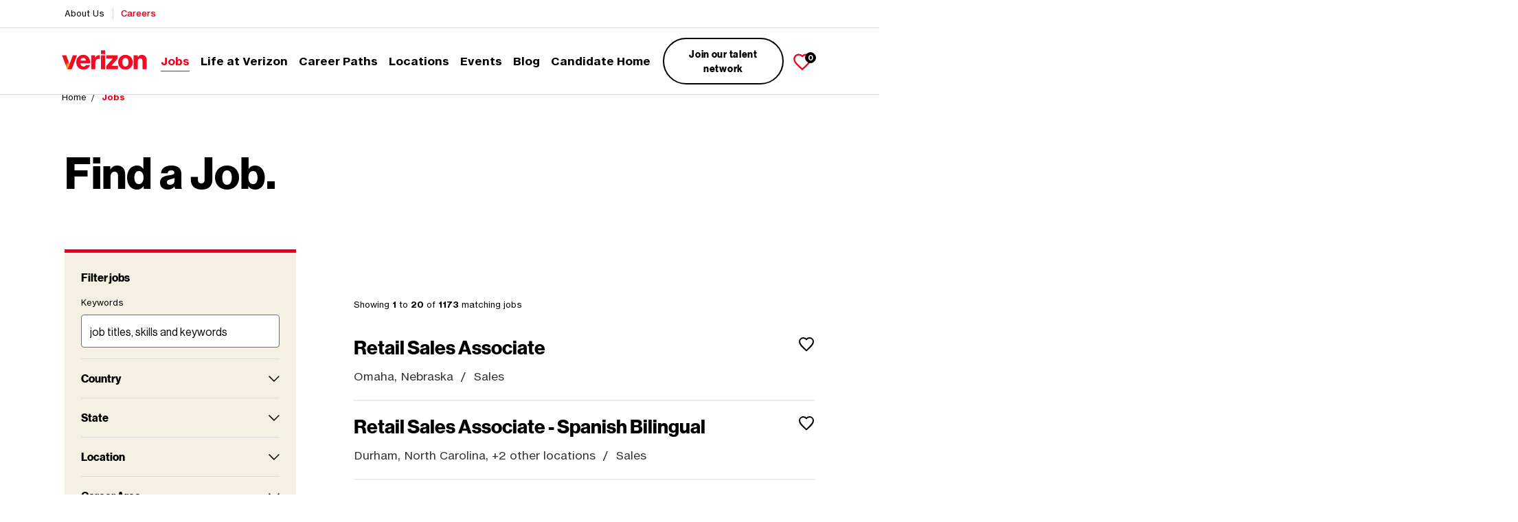

--- FILE ---
content_type: text/html; charset=utf-8
request_url: https://mycareer.verizon.com/jobs/?category=Facilities+Maintenance&category=Fleet+Maintenance&category=Aviation+Maintenance&category=Inside+Technical&category=Outside+Technical&category=Site+Reliability+Engineering&category=Network+Assurance
body_size: 19869
content:
<!doctype html>
<html lang="en-US">
<head>
    <meta charset="utf-8">
    <meta http-equiv="x-ua-compatible" content="ie=edge">
    <meta name="viewport" content="width=device-width, initial-scale=1" />
    <link rel="dns-prefetch" href="https://ajax.googleapis.com">
    <link rel="dns-prefetch" href="https://ajax.aspnetcdn.com">
    <link rel="dns-prefetch" href="https://fonts.gstatic.com">
    <link rel="preconnect" href="https://fonts.gstatic.com" crossorigin>
    <link rel="preload" href="https://fonts.gstatic.com/s/archivo/v9/k3k6o8UDI-1M0wlSV9XAw6lQkqWY8Q82sJaRE-NWIDdgffTTNDNZ9xdp.woff2" as="font" type="font/woff2" crossorigin>
    <link href="https://fonts.googleapis.com/css?family=Archivo&display=swap" rel="stylesheet">

    
    <link rel="stylesheet" href="https://www.verizon.com/etc/designs/vzwcom/gnav20/core.css" type="text/css">
    <script>
        var gnavdl = {
            "bu": "corporate",
            "appid": "corpweb",
            "options": { "sticky": "true" }
        };
    </script>
    

    
    <title>Find a Job | Verizon Careers</title>
    <meta name="author" content="Verizon Careers">
    <meta name="twitter:card" content="summary" />
        <meta name="twitter:site" content="@VerizonCareers" />
    <meta property="og:url" name="url" content="https://mycareer.verizon.com/jobs/" />
    <meta property="og:title" content="Find a Job." />
    <meta property="og:site_name" content="Verizon Careers" />
        <meta property="og:description" name="description" content="Explore job vacancies at Verizon. Discover a variety of open positions in sales, customer service, engineering and more that suit your skill set and career interests." />
    <meta property="og:locale" content="en_US" />
        <meta property="http://ogp.me/ns/article#published_time" content="2020-04-06T10:43:50" />
        <meta property="http://ogp.me/ns/article#modified_time" content="2025-11-11T03:02:24" />
        <meta property="http://ogp.me/ns/article#section" content="Home" />
    <link rel="canonical" href="https://mycareer.verizon.com/jobs/" />

        <link rel="alternate" href="https://mycareer.verizon.com/jobs/" hreflang="" />
    <link rel="icon" href="/Images/favicon.png">
<link rel="apple-touch-icon" href="/Images/favicon.png">
<link rel="icon" href="/favicon.ico">
    
<script>
            const isLowerEnv = /wwwnssit|verizon-uat|dev-verizon-careers|securepp|community-stage|localhost|wwwnssit|ebiz.verizon|securesit|vzwqa|qa.billpay|plusplay-sit|esus-uat|stream-sit|sso-np|www98.verizon/i.test(location.host);
            //value shared among instances on verizon.com
            const SYNC_GRP = "3e1db8d7e927e65ebdea683143ab1db4511e86f8dfad7916b7808217b30683af";

            cLog = function(txt, strc=0) {
                if (strc > 9 || isLowerEnv || getCk("udns_logs") === "1") {
                    const e = new Error();
                    if (!e.stack) {
                        try {
                            throw e;
                        } catch (e) {
                            if (!e.stack) {}
                        }
                    }
                    const cLine = e.stack.toString().split(/\r\n|\n/);
                    const nLine = cLine[2].trim().split(/\:/);
                    console.log(`line ${nLine[2]}: ${txt}`);
                }
            }
            ;

            //create id for non-logged in users
            function generateId() {
                let randomString = String(Math.random().toString(16) + Date.now().toString(16) + Math.random().toString(16)).replace(/0*\./g, "");
                let id = randomString.substring(0, 8) + "-" + randomString.substring(8, 4) + "-4" + randomString.substring(12, 3) + "-" + randomString.substring(15, 4) + "-" + randomString.substring(19, 12);
                return id;
            }

            //run in console to generate a session cookie that will allow viewing of logs
            window.viewUdnsLogs = () => {
                document.cookie = "udns_logs=1";
                return "refresh page to view logs in the console";
            }
            ;

            if (isLowerEnv) {
                setLclCk("udns_logs", "1");
            }

            //retrieve consent value from local storage
            const TC_CONSENT_STRING = localStorage.getItem("tcmMPConsent");
            const TC_CONSENT_OBJECT = TC_CONSENT_STRING ? JSON.parse(TC_CONSENT_STRING) : undefined;

            //if no ID found in local storage, create a new one
            const I_UD_ID = TC_CONSENT_OBJECT?.[SYNC_GRP]?.metadata?.UDNS_ID;
            var udns_id = "";
            if (I_UD_ID) {
                udns_id = I_UD_ID;
            } else {
                udns_id = generateId();
            }

            //required by airgap
            self.airgap = {
                readyQueue: [],
                ready(callback) {
                    this.readyQueue.push(callback);
                },
                ...self.airgap,
            };

            //fires when airgap is ready to regulate
            self.airgap.ready( (airgap) => {
                cLog("airgap.ready()");
                //fires whenever consent is changed - here used for logging purposes
                airgap.addEventListener("consent-change", ({detail: {consent, oldConsent, changes}}) => {
                    if (changes) {
                        const optPrior = oldConsent.purposes.SaleOfInfo === true ? "N" : "Y";
                        const optCur = consent.purposes.SaleOfInfo === true ? "N" : "Y";
                        cLog(`consent change - old value: ${optPrior} | new Value: ${optCur}`);
                    }
                }
                );
            }
            );

            /* ------------ Implement Privacy Banner Notification Begin ------------ */

            function setLclCk(cName, cVal, cExp="") {
                cLog(`setting cookie: ${cName} = ${cVal}`);
                document.cookie = cName + "=" + cVal + "; domain=." + window.location.hostname.match(/^(?:.*?\.)?([a-zA-Z0-9\-_]{3,}\.(?:\w{2,8}|\w{2,4}\.\w{2,4}))$/)[1] + "; path=/; expires=" + cExp;
            }

            function getCk(cName) {
                const name = cName + "=";
                const ca = document.cookie.split(";");
                for (let i = 0; i < ca.length; i++) {
                    let c = ca[i];
                    while (c.charAt(0) == " ") {
                        c = c.substring(1);
                    }
                    if (c.indexOf(name) === 0) {
                        return c.substring(name.length, c.length);
                    }
                }
                return "";
            }

            //display banner for US users only
            async function setUserLocation() {
               
                cLog("setUserLocation()");
                let apiUrl = "https://www.verizon.com/business/geoloc.json";
                if (isLowerEnv)
                    apiUrl = "https://www98.verizon.com/business/geoloc.json";

                try {
                    const response = await fetch(apiUrl, {
                        referrerPolicy: "origin"
                    });
                    if (!response.ok) {
                        throw new Error(`Response status: ${response.status}`);
                    }
                    const userLocationData = await response.json();
                    cLog("setUserLocation() - user location data from geoloc.json API: " + JSON.stringify(userLocationData));
                    localStorage.setItem("objGeo", JSON.stringify(userLocationData));
                    setLclCk("geoC", 1);
                    if (userLocationData.ctry === "us" ||
                        userLocationData.ctry === undefined ||
                        userLocationData.ctry === null ||
                        userLocationData.ctry === "")
                        preparePrivacyBanner();
                } catch (error) {
                    cLog("setUserLocation() - error in getting user location geoloc API - " + error.message);
                    preparePrivacyBanner();
                }
            }

            function checkUserLocation() {
                try {
                    if (getCk("geoC") === "1") {
                        const userLocationData = JSON.parse(localStorage.getItem("objGeo"));
                        cLog("user location cookie found: ", JSON.stringify(userLocationData));
                        if (userLocationData.ctry === "us"){
                            preparePrivacyBanner();
                        }else{
                            setUserLocation();
                        }
                    } else {
                        setUserLocation();
                    }
                } catch (error) {
                    cLog("error getting location data from local storage - setting location now");
                    setUserLocation();
                }
            }

            function handleBannerClose() {
                airgap.sync().then( () => airgap.setConsentMetadata(window.airgapScriptLoadEvent, {
                    ...(airgap.getConsent().metadata || {}),
                    UDNS_NTCD: Date.now(),
                    UDNS_NTCV: 0,
                })).then( () => cLog("Incremented NTCD To " + udnsNTCD));

                try {
                    document.getElementsByClassName("gnav20-footer-level-two")[0].style.paddingBottom = "";
                } catch (e) {
                    cLog("unable to select global footer and remove padding");
                }

                window.coreData = window.coreData || [];
                window.coreData.push({
                    task: "emit",
                    event: "linkClick",
                    params: {
                        name: "privacy banner close",
                        detail: "PRIVACY_BANNER_DISPLAY",
                    },
                });
            }

            function preparePrivacyBanner() {
                window.displayNTC = function() {
                    cLog("preparePrivacyBanner()");
                    try {
                        document.getElementsByClassName("gnav20-footer-level-two")[0].style.paddingBottom = "210px";
                    } catch (e) {
                        cLog("unable to select global footer and add padding for banner");
                    }

                    /* Log the display of the Privacy Banner for analytics */
                    window.coreData = window.coreData || [];
                    window.coreData.push({
                        task: "emit",
                        event: "openView",
                        params: {
                            selector: "#transcend-consent-manager",
                            name: "PRIVACY_BANNER_DISPLAY",
                            trackAs: "link",
                        },
                    });
                    transcend.showConsentManager({
                        viewState: "PrivacyPolicyNotice"
                    });
                    window.UDNS_NTC_VISUAL = Date.now();
                }
                ;

                const inApp = /(MY_VZW_APP|MFA)/i.test((navigator && navigator.userAgent) || "");

                if (getCk("UDNS_NTCBLK") != "TRUE" && inApp != true) {
                    let NTCinit = 0;
                    for (let i = 500; i < 5001; i += 250) {
                        setTimeout( () => {
                            if (NTCinit === 0) {
                                if (typeof transcend === "object" && typeof transcend.addEventListener === "function") {
                                    cLog("Transcend Loaded: " + i);
                                    NTCinit = i;
                                    BuildAndShowNTC();
                                } else {
                                    cLog("Transcend Not Yet Loaded: " + i);
                                }
                            }
                        }
                        , i);
                    }
                }

                function BuildAndShowNTC() {
                    cLog("BuildAndShowNTC");
                    if (typeof transcend != "object") {
                        cLog("Transcend Not Yet Loaded");
                        return 0;
                    }

                    transcend.addEventListener("view-state-change", ({detail: {viewState, previousViewState}}) => {
                        cLog("view-state-change event fired");
                        if (viewState === "Hidden" && previousViewState === "PrivacyPolicyNotice") {
                            cLog("Transcend view-state-change event callback - banner has been closed");
                            handleBannerClose();
                        } else {
                            cLog("Transcend view-state-change event callback - banner has been displayed");
                        }
                    }
                    );

                    const udnsMTD = airgap.getConsent().metadata;
                    let udnsNTCD = (window.UDNS_NTCD = Number(udnsMTD?.UDNS_NTCD) || 0);
                    let udnsNTCV = Number(udnsMTD?.UDNS_NTCV) || 0;
                    if (udnsNTCD < Date.now() - 7.776e9) {
                        cLog("more than 90 days since banner dismissed");
                        if (udnsNTCV < 2) {
                            cLog("less than 2 vistis to verizon.com with the banner displayed");
                            var UDNS_NTCS = Number(getCk("UDNS_NTCS"));
                            if (UDNS_NTCS === 0) {
                                cLog("first session with banner");
                                setLclCk("UDNS_NTCS", 1);
                                udnsNTCV += 1;
                                airgap.sync().then( () => airgap.setConsentMetadata(window.airgapScriptLoadEvent, {
                                    ...(airgap.getConsent().metadata || {}),
                                    UDNS_NTCV: udnsNTCV,
                                })).then( () => cLog("incremented banner views to " + udnsNTCV)).then(window.displayNTC());
                            } else if (UDNS_NTCS < 3) {
                                cLog("banner displayed less than 3 times this session");
                                UDNS_NTCS = UDNS_NTCS + 1;
                                setLclCk("UDNS_NTCS", UDNS_NTCS);
                                window.displayNTC();
                            } else {
                                cLog("banner has been viewed 3 times this visit - do not display");
                            }
                        } else {
                            window.UDNS_NTCD = Date.now();
                            airgap.sync().then( () => airgap.setConsentMetadata(window.airgapScriptLoadEvent, {
                                ...(airgap.getConsent().metadata || {}),
                                UDNS_NTCD: window.UDNS_NTCD,
                                UDNS_NTCV: 0,
                            })).then( () => cLog(`UDNS_NTCD:  now | UDNS_NTCV: 0 `));
                        }
                    }
                }

                window.NTCpvc = function() {
                    cLog("NTCpvc()");
                    window.coreData = window.coreData || [];
                    window.coreData.push({
                        task: "emit",
                        event: "linkClick",
                        params: {
                            name: "privacy banner policy link",
                            detail: "PRIVACY_BANNER_DISPLAY",
                        },
                    });
                    //open new tab with privacy policy
                    window.open("https://www.verizon.com/about/privacy", "_blank");
                }
                ;

                window.resetNTCDisplay = function() {
                    airgap.setConsentMetadata(window.airgapScriptLoadEvent, {
                        ...(airgap.getConsent().metadata || {}),
                        UDNS_NTCD: Date.now() - 7.777e9,
                        UDNS_NTCV: 0,
                    });
                    setLclCk("UDNS_NTCS", 0);
                    return "banner visits and dismissal have been reset - refresh the page to see the banner";
                }
                ;

                window.resetNTCVisits = function(visitCount=0) {
                    airgap.setConsentMetadata(window.airgapScriptLoadEvent, {
                        ...(airgap.getConsent().metadata || {}),
                        UDNS_NTCV: visitCount,
                    });
                    setLclCk("UDNS_NTCS", 0);
                    return `number of visits with the banner displayed has been reset to ${visitCount}`;
                }
                ;
            }
            /* ------------ Implement Privacy Banner Notification End ------------ */

            //update banner UI
            document.addEventListener("readystatechange", (event) => {
                function updateUi(consentManagerPopup) {
                    cLog("updateUI() - privacy banner");
                    try {
                        consentManagerPopup.querySelector(":first-child").style.outline = "none";

                        let privacyLink = consentManagerPopup.querySelector("a");
                        privacyLink.setAttribute("tabindex", "0");
                        privacyLink.setAttribute("class", "privacyPolicyBannerAnchor");
                        privacyLink.focus();

                        let closeBtn = consentManagerPopup.querySelector("button");
                        //cloning close button to remove Transcend event listener that was causing polfill issues and preventing the banner from closing on pages with Angular
                        const newBtn = closeBtn.cloneNode(true);
                        closeBtn.parentNode.replaceChild(newBtn, closeBtn);
                        newBtn.setAttribute("data-initialfocus", false);
                        newBtn.addEventListener("click", () => {
                            transcend.toggleConsentManager();
                            handleBannerClose();
                        }
                        );
                    } catch (error) {
                        cLog("updateUI() privacy banner - no banner to select error: " + error.message);
                    }
                }

                let seconds = 0;
                let consentManagerPopup = null;

                function getConsentMgrPopupAndUpdate() {
                    seconds++;
                    try {
                        consentManagerPopup = document.querySelector("#transcend-consent-manager").shadowRoot.querySelector("#consentManagerMainDialog");
                        consentManagerPopup.setAttribute('role', 'region');
                        consentManagerPopup.querySelector("#consent-dialog-title").removeAttribute("role");

                    } catch (error) {
                        cLog("getConsentMgrPopupAndUpdate() - waiting for banner to load");
                    }
                    if (consentManagerPopup) {
                        cLog("getConsentMgrPopupAndUpdate() - privacy banner selected");
                        updateUi(consentManagerPopup);
                    } else {
                        if (seconds < 10 && !consentManagerPopup) {
                            setTimeout(getConsentMgrPopupAndUpdate, 1000);
                        } else {
                            cLog("getConsentMgrPopupAndUpdate() - privacy banner did not load and not able to update UI");
                        }
                    }
                }

                if (event.target.readyState === "complete") {
                    getConsentMgrPopupAndUpdate();
                } else {
                    cLog("no readystatechange event not complete and not able to modify CSS on Privacy Banner");
                }
            }
            );
        </script>
        <script id="blank"></script>
        <script>
            const airgapScript = document.getElementById("blank");
            airgapScript.id = "airgapScript";
            airgapScript.setAttribute("cfasync", false);
            airgapScript.setAttribute("data-ui-shadow-root", "open");
            //allows modification of the privacy banner

            if (isLowerEnv) {
                airgapScript.src = "https://cdn.transcend.io/cm-test/69ce6fd5-5c2a-4981-ab32-aed4088087ab/airgap.js";
            } else {
                airgapScript.src = "https://cdn.transcend.io/cm/69ce6fd5-5c2a-4981-ab32-aed4088087ab/airgap.js";
            }

            let SYNC_ENDPOINT = "https://www.verizonwireless.com/vendor/transcend/vcg/xdi.html";
            if (/verizon.com/i.test(location.host)) {
                SYNC_ENDPOINT = "https://secure.verizon.com/vendor/transcend/vcg/xdi.html";
            }
            airgapScript.dataset.syncEndpoint = SYNC_ENDPOINT;

            airgapScript.onload = async (event) => {
                cLog("airgapScript tag onload()");

                window.airgapScriptLoadEvent = event;

                let APIDomainName = "www.verizon.com";
                if (/vzwqa|wwwnssit5/i.test(location.host)) {
                    APIDomainName = "vzwqa3.verizonwireless.com";
                } else if (/www98/i.test(location.host)) {
                    APIDomainName = "www.verizonwireless.com";
                }

                function gatherAEIData() {
                    function getKVal(val) {
                        try {
                            if (val.startsWith("ck!")) {
                                return getCk(val.substr(3));
                            } else {
                                return eval(val);
                            }
                        } catch {
                            return "";
                        }
                    }
                    let kTJ = {
                        UniqDNSUserID: "window.UDNS_ID",
                        UDNS_THROTTLE: "window.UDNS_THROTTLE",
                        _gid: "ck!_gid",
                        "User-Agent": "navigator.userAgent",
                        Invoca_Session: "ck!invoca_session",
                    };
                    let newAEIjson = {};
                    newAEIjson.email = [{
                        value: getKVal("window.UDNS_RES.body.data.privacyChoiceOptOutResponse.emailId"),
                    }, ];
                    newAEIjson.phone = [{
                        value: ""
                    }];
                    newAEIjson.custom = [{}];
                    let custWork = {};
                    let custom = [];
                    for (let x in kTJ) {
                        custWork = {
                            name: x,
                            value: getKVal(kTJ[x])
                        };
                        custom.push(custWork);
                    }
                    newAEIjson.custom = custom;
                    window.UDNS_AEI = newAEIjson;
                }
                function activeGPC() {
                    return (navigator.globalPrivacyControl === true || navigator.globalPrivacyControl === "true" || navigator.globalPrivacyControl === 1 || navigator.globalPrivacyControl === "1");
                }
                async function setProfGuest(priorPrefValue, newPrefValue) {
                    cLog(`setProfileGuest() - oldPreferenceValue: ${priorPrefValue} | newPreferenceValue: ${newPrefValue}`);
                    let postJson = {
                        visitorSessionId: window.UDNS_ID,
                        requestType: "GPC",
                        unifiedLogin: "false",
                        emailId: "",
                        firstName: "",
                        lastName: "",
                        mtn: "",
                        globalOptOutPrefs: [{
                            accountId: "",
                            serviceType: "guest",
                            role: "",
                            optOutFlags: [{
                                type: "DT",
                                prevValue: priorPrefValue,
                                newValue: newPrefValue,
                            }, ],
                        }, ],
                    };
                    postJson.transcendJson = window.UDNS_AEI;
                    fetch("https://" + APIDomainName + "/soe/digital/prospect/dns/ccpa-core/updateGlobalOptOut", {
                        method: "POST",
                        headers: {
                            "Content-Type": "application/json",
                        },
                        referrerPolicy: "no-referrer-when-downgrade",
                        mode: "no-cors",
                        credentials: "include",
                        body: JSON.stringify(postJson),
                    }).then( (response) => {
                        if (!response.ok) {
                            cLog("response error when calling DB:", response);
                        }
                        return response;
                    }
                    ).then(async (update) => {
                        window.UDNS_POST = update;
                        try {
                            if (update?.statusCode != "200") {
                                throw Error("Guest Update Status: " + update.statusCode + " Text: " + update.statusMessage);
                            }
                            await airgap.sync().then( () => airgap.setConsent(window.airgapScriptLoadEvent, {
                                SaleOfInfo: false
                            }, {
                                metadata: {
                                    ...(airgap.getConsent().metadata || {})
                                }
                            })).then( () => cLog("Tell Airgap SOI False After", airgap.getConsent()));
                        } catch (e) {
                            cLog("POST FAILED:", e.message);
                            return false;
                        }
                    }
                    );
                    return true;
                }

                const localID = (window.UDNS_ID = TC_CONSENT_OBJECT?.[SYNC_GRP]?.metadata?.UDNS_ID);
                if (!localID) {
                    window.UDNS_ID = generateId();
                }

                gatherAEIData();

                window.UDNS_PR = airgap.getConsent()?.purposes?.SaleOfInfo === false ? "O" : "I";

                if (activeGPC() && window.UDNS_PR === "I") {
                    setProfGuest("N", "Y");
                }
            }
            ;

            document.head.appendChild(airgapScript);
            checkUserLocation();
        </script>
            <!-- GTM DataLayer -->
            <script>window.dataLayer = window.dataLayer || [];</script>
            <!-- Google Tag Manager -->
            <script>(function(w,d,s,l,i){w[l]=w[l]||[];w[l].push({'gtm.start':
            new Date().getTime(),event:'gtm.js'});var f=d.getElementsByTagName(s)[0],
            j=d.createElement(s),dl=l!='dataLayer'?'&l='+l:'';j.async=true;j.src=
            'https://www.googletagmanager.com/gtm.js?id='+i+dl;f.parentNode.insertBefore(j,f);
            })(window,document,'script','dataLayer','GTM-TBL5HV52');</script>
            <!-- End Google Tag Manager -->
    
    
        <link rel="alternate" type="application/rss+xml" title="Jobs RSS feed for Verizon" href="https://mycareer.verizon.com/jobs/xml/?rss=true" />


    


    <link href="/css/style.css?v=x6C50FOgmg9BeIZt-VZr-8FjDTx45GUDVfhfqtMty7c1" rel="stylesheet"/>


    
<script src="https://ajax.googleapis.com/ajax/libs/jquery/3.6.0/jquery.min.js" defer></script>

    <script src='/bundles/scripts/main.js?v=TQGqvjD0hUzwXhQX5HOy6se4XTNJpQl_SxZyVA2L2Hk1' defer></script>

    <script src='/bundles/scripts/ajaxActions.js?v=eVvQ01GV87QG-vWoxhh74E9fWgnyzLmbB17wixc1dVI1' defer></script>

    

                    
            <script src="https://cdn.cookielaw.org/scripttemplates/otSDKStub.js" data-domain-script="5e80d9f1-2819-44bd-ba2b-44ca530493f7"></script>
            <script>
                function OptanonWrapper() {
                    window.OneTrust.OnConsentChanged(function () {
                        window.location.reload();
                    });
                }
            </script>
        
</head>

<body class="js-template-jobBoard" id="js-page-a3cb77e5-71f0-4c36-ae15-1fc1d7be31cc" >

    

            <!-- Google Tag Manager (noscript) -->
            <noscript>
                <iframe src="https://www.googletagmanager.com/ns.html?id=GTM-TBL5HV52" height="0" width="0" style="display:none;visibility:hidden"></iframe>
            </noscript>
            <!-- End Google Tag Manager (noscript) -->

    



<a class="sr-only sr-only-focusable skip-link" href="#content">Skip to main content</a>







    <header class="header" id="header">
                <div class="subnav-outer">
            <div class="container-fluid container-xl">
                <div class="row">
                    <div class="col-12 col-lg-auto">
                        <ul class="subnav-links">
                                <li>
                                    <a href="https://www.verizon.com/about" rel="noopener">About Us</a>
                                </li>
                                <li>
                                    <a class="active" href="/">Careers</a>
                                </li>
                        </ul>
                    </div>
                </div>
            </div>
        </div>

        <div class="container-fluid container-xl">
            <div class="row align-items-center justify-content-between">
                <div class="col-8 col-lg-auto">
                    <a class="logo" href="/" id="js-logo-home-link">
                        <img src="/Images/logo.svg" class="img-fluid" alt="Verizon Careers logo" width="124" />
                    </a>
                </div>
                <div class="col-4 d-flex justify-content-end align-items-center d-lg-none">
                    

    <div class="nav-item header-saved-mobile">
        <a href="/jobs/saved-jobs/" class="nav-link js-saved-jobs-page" rel="nofollow">
            <svg class="icon-sprite" aria-hidden="true">
                <use xlink:href="/Images/sprite.svg#heart"></use>
            </svg>
            <span class="sr-only">Saved Jobs</span>
            <span><span class="js-saved-job-count">0</span></span>
        </a>
    </div>


                    <button class="header-toggle btn" type="button" aria-label="Toggle navigation">
                        <svg class="icon-sprite is-collapsed">
                            <use xlink:href="/Images/sprite.svg#menu"></use>
                        </svg>
                    </button>
                </div>
                <div class="col-12 col-lg-auto">
                    <nav id="js-offcanvas" class="navbar navbar-expand-lg navbar-dark">
                        

    <ul class="navbar-nav">
        <li>
            <a href="/" class="top-nav">Careers</a>
        </li>
                <li class="nav-item">
                    <a class="nav-link active js-top-nav" id="nav-d-1231" href="/jobs/">
                        Jobs
                            <span class="sr-only">(current)</span>
                    </a>
                </li>
                    <li class="nav-item dropdown">
                        <a class="nav-link dropdown-toggle  js-top-nav" href="/life-at-verizon/" id="nav-d-1356" role="button" data-toggle="dropdown" aria-haspopup="true" aria-expanded="false">Life at Verizon</a>
                        <ul class="dropdown-menu" aria-labelledby="nav-d-1356">
                            <li><a class="dropdown-item" href="/life-at-verizon/">Life at Verizon</a></li>
                                <li><a class="dropdown-item js-top-nav" id="nav-sub-5222" href="/life-at-verizon/benefits/">Benefits</a></li>
                                <li><a class="dropdown-item js-top-nav" id="nav-sub-5150" href="/life-at-verizon/our-culture/">Our Culture</a></li>
                                <li><a class="dropdown-item js-top-nav" id="nav-sub-5763" href="/life-at-verizon/culture-of-learning/">Culture of Learning</a></li>
                                <li><a class="dropdown-item js-top-nav" id="nav-sub-5762" href="/life-at-verizon/doing-good/">Doing Good</a></li>
                                <li><a class="dropdown-item js-top-nav" id="nav-sub-5152" href="/life-at-verizon/faqs/">FAQs</a></li>
                                <li><a class="dropdown-item js-top-nav" id="nav-sub-5149" href="/life-at-verizon/how-we-hire/">How We Hire</a></li>
                                <li><a class="dropdown-item js-top-nav" id="nav-sub-5151" href="/life-at-verizon/military/">Military</a></li>
                                <li><a class="dropdown-item js-top-nav" id="nav-sub-1608" href="/life-at-verizon/students-internships/">Students &amp; Internships</a></li>
                        </ul>
                    </li>
                    <li class="nav-item dropdown">
                        <a class="nav-link dropdown-toggle  js-top-nav" href="/career-paths/" id="nav-d-1235" role="button" data-toggle="dropdown" aria-haspopup="true" aria-expanded="false">Career Paths</a>
                        <ul class="dropdown-menu" aria-labelledby="nav-d-1235">
                            <li><a class="dropdown-item" href="/career-paths/">Career Paths</a></li>
                                <li><a class="dropdown-item js-top-nav" id="nav-sub-5146" href="/career-paths/corporate/">Corporate</a></li>
                                <li><a class="dropdown-item js-top-nav" id="nav-sub-6805" href="/career-paths/customer-support/">Customer Support</a></li>
                                <li><a class="dropdown-item js-top-nav" id="nav-sub-5944" href="/career-paths/cybersecurity/">Cybersecurity</a></li>
                                <li><a class="dropdown-item js-top-nav" id="nav-sub-6336" href="/career-paths/field-operations-technicians/">Field Operations &amp; Technicians</a></li>
                                <li><a class="dropdown-item js-top-nav" id="nav-sub-1344" href="/career-paths/marketing/">Marketing</a></li>
                                <li><a class="dropdown-item js-top-nav" id="nav-sub-5877" href="/career-paths/retail/">Retail</a></li>
                                <li><a class="dropdown-item js-top-nav" id="nav-sub-6032" href="/career-paths/sales/">Sales</a></li>
                                <li><a class="dropdown-item js-top-nav" id="nav-sub-1236" href="/career-paths/technology/">Technology</a></li>
                        </ul>
                    </li>
                    <li class="nav-item dropdown">
                        <a class="nav-link dropdown-toggle  js-top-nav" href="/locations/" id="nav-d-1238" role="button" data-toggle="dropdown" aria-haspopup="true" aria-expanded="false">Locations</a>
                        <ul class="dropdown-menu" aria-labelledby="nav-d-1238">
                            <li><a class="dropdown-item" href="/locations/">Locations</a></li>
                                <li><a class="dropdown-item js-top-nav" id="nav-sub-5766" href="/locations/apac/">APAC</a></li>
                                <li><a class="dropdown-item js-top-nav" id="nav-sub-5767" href="/locations/emea/">EMEA</a></li>
                                <li><a class="dropdown-item js-top-nav" id="nav-sub-6993" href="/locations/india/">India</a></li>
                                <li><a class="dropdown-item js-top-nav" id="nav-sub-5768" href="/locations/north-america/">North America</a></li>
                        </ul>
                    </li>
                <li class="nav-item">
                    <a class="nav-link  js-top-nav" id="nav-d-5761" href="/events/">
                        Events
                    </a>
                </li>
                    <li class="nav-item dropdown">
                        <a class="nav-link dropdown-toggle  js-top-nav" href="/blog/" id="nav-d-1183" role="button" data-toggle="dropdown" aria-haspopup="true" aria-expanded="false">Blog</a>
                        <ul class="dropdown-menu" aria-labelledby="nav-d-1183">
                            <li><a class="dropdown-item" href="/blog/">Blog</a></li>
                                <li><a class="dropdown-item js-top-nav" id="nav-sub-5213" href="/blog/our-culture/">Our Culture</a></li>
                                <li><a class="dropdown-item js-top-nav" id="nav-sub-5205" href="/blog/verizon-voices/">Verizon Voices</a></li>
                                <li><a class="dropdown-item js-top-nav" id="nav-sub-1188" href="/blog/ask-a-recruiter/">Ask a Recruiter</a></li>
                        </ul>
                    </li>
                <li class="nav-item">
                    <a class="nav-link  js-top-nav" id="nav-d-5235" href="/candidate-home/">
                        Candidate Home
                    </a>
                </li>

        

        

    <li class="header-cta">
        <a class="btn btn-light btn-sm js-talent-link" href="/join-our-talent-network/" id="js-talent-link-nav" target="_blank">Join our talent network</a>
    </li>


        

    <li class="nav-item header-saved">
        <a href="/jobs/saved-jobs/" class="nav-link js-saved-jobs-page" rel="nofollow">
            <svg class="icon-sprite" aria-hidden="true">
                <use xlink:href="/Images/sprite.svg#heart"></use>
            </svg>
            <span class="sr-only">Saved Jobs</span>
            <span><span class="js-saved-job-count">0</span></span>
        </a>
    </li>


            <li>
                <a class="bottom-nav" href="https://www.verizon.com/about">About Us</a>
            </li>

    </ul>

                    </nav>
                </div>
            </div>
        </div>
    </header>

<div id="content">
    <main>
            <div class="breadcrumb-wrap">
                <div class="container d-none d-sm-block">
                    


<nav aria-label="Breadcrumb">
    <ol class="breadcrumb" itemscope itemtype="https://schema.org/BreadcrumbList">
            <li itemprop="itemListElement" itemscope itemtype="https://schema.org/ListItem" class="breadcrumb-item" id="js-crumb-1098">
                <a href="/" itemprop="item"><span itemprop="name">Home</span></a>
                <meta itemprop="position" content="1" />
            </li>
    <li itemprop="itemListElement" itemscope itemtype="https://schema.org/ListItem" class="breadcrumb-item active">
                <span itemprop="name">Jobs</span>
        <meta itemprop="position" content="2" />
    </li>
    </ol>
</nav>

                </div>
            </div>


        


<div class="dark-text bg-white job-listing-page pt-2 pt-5">
    <div class="container px-4 px-lg-0 px-xl-4">
        <div class="header-content">
            <h1 class="page-header pb-lg-5 pb-0">Find a Job.</h1>
        </div>
        <div class="row flex-column-reverse flex-lg-row">

            <aside class="col-lg-4 sidebar jobs-fixed-sidebar">
                <div class="search-form">
                    <button class="search-form-toggle d-lg-none" data-toggle="collapse" data-target="#job-filter" aria-expanded="false">
                        Filter jobs<svg class="icon-sprite" aria-hidden="true">
                            <use xlink:href="/Images/sprite.svg#arrow-down"></use>
                        </svg>
                    </button>

                    
    <form class="collapse js-job-search-form" id="job-filter" method="get" action="/jobs/#results">

        <fieldset>
            <legend class="d-none d-lg-block">Filter jobs</legend>

            <div class="form-group">
                <div class="d-flex justify-content-between align-items-center">
                    <label for="l-search" class="keywords-label">Keywords</label>
                </div>
                <input id="l-search" type="search" name="search" placeholder="job titles, skills and keywords" class="form-control" autocomplete="off">
                <button type="button" class="clear-input-btn">
                    <svg class="icon-sprite" role="img">
                        <title>Clear</title>
                        <use xlink:href="/Images/sprite.svg#close"></use>
                    </svg>
                </button>
            </div>

                <div class="form-group">
        <a class="field-toggle" href="#country-Collapse" data-toggle="collapse" role="button" aria-expanded="false" aria-controls="country-Collapse">
            Country
        </a>
        <div class="form-collapse collapse " id="country-Collapse">
            <label for="l-country" class="sr-only">Country</label>
            <select class="form-control js-select" name="country" id="l-country" multiple autocomplete="off" placeholder="Select Country">
                    <option value="India" >India</option>
                    <option value="United Kingdom" >United Kingdom</option>
                    <option value="United States of America" >United States of America</option>
            </select>
        </div>
    </div>


                <div class="form-group">
        <a class="field-toggle" href="#region-Collapse" data-toggle="collapse" role="button" aria-expanded="false" aria-controls="region-Collapse">
            State
        </a>
        <div class="form-collapse collapse " id="region-Collapse">
            <label for="l-region" class="sr-only">State</label>
            <select class="form-control js-select" name="region" id="l-region" multiple autocomplete="off" placeholder="Select State">
                    <option value="Alabama" >Alabama</option>
                    <option value="Arizona" >Arizona</option>
                    <option value="Arkansas" >Arkansas</option>
                    <option value="California" >California</option>
                    <option value="Colorado" >Colorado</option>
                    <option value="Connecticut" >Connecticut</option>
                    <option value="Delaware" >Delaware</option>
                    <option value="District of Columbia" >District of Columbia</option>
                    <option value="Florida" >Florida</option>
                    <option value="Georgia" >Georgia</option>
                    <option value="Hawaii" >Hawaii</option>
                    <option value="Idaho" >Idaho</option>
                    <option value="Illinois" >Illinois</option>
                    <option value="Indiana" >Indiana</option>
                    <option value="Iowa" >Iowa</option>
                    <option value="Kansas" >Kansas</option>
                    <option value="Kentucky" >Kentucky</option>
                    <option value="Louisiana" >Louisiana</option>
                    <option value="Maine" >Maine</option>
                    <option value="Maryland" >Maryland</option>
                    <option value="Massachusetts" >Massachusetts</option>
                    <option value="Michigan" >Michigan</option>
                    <option value="Minnesota" >Minnesota</option>
                    <option value="Mississippi" >Mississippi</option>
                    <option value="Missouri" >Missouri</option>
                    <option value="Montana" >Montana</option>
                    <option value="Nebraska" >Nebraska</option>
                    <option value="Nevada" >Nevada</option>
                    <option value="New Hampshire" >New Hampshire</option>
                    <option value="New Jersey" >New Jersey</option>
                    <option value="New Mexico" >New Mexico</option>
                    <option value="New York" >New York</option>
                    <option value="North Carolina" >North Carolina</option>
                    <option value="North Dakota" >North Dakota</option>
                    <option value="Ohio" >Ohio</option>
                    <option value="Oklahoma" >Oklahoma</option>
                    <option value="Oregon" >Oregon</option>
                    <option value="Pennsylvania" >Pennsylvania</option>
                    <option value="Rhode Island" >Rhode Island</option>
                    <option value="South Carolina" >South Carolina</option>
                    <option value="South Dakota" >South Dakota</option>
                    <option value="Tennessee" >Tennessee</option>
                    <option value="Texas" >Texas</option>
                    <option value="Utah" >Utah</option>
                    <option value="Virginia" >Virginia</option>
                    <option value="Washington" >Washington</option>
                    <option value="Wisconsin" >Wisconsin</option>
                    <option value="Wyoming" >Wyoming</option>
            </select>
        </div>
    </div>


                <div class="form-group">
        <a class="field-toggle" href="#location-Collapse" data-toggle="collapse" role="button" aria-expanded="false" aria-controls="location-Collapse">
            Location
        </a>
        <div class="form-collapse collapse " id="location-Collapse">
            <label for="l-location" class="sr-only">Location</label>
            <select class="form-control js-select" name="location" id="l-location" multiple autocomplete="off" placeholder="Select Location">
                    <option value="Addison" >Addison</option>
                    <option value="Aiken" >Aiken</option>
                    <option value="Alabaster" >Alabaster</option>
                    <option value="Albany" >Albany</option>
                    <option value="Albuquerque" >Albuquerque</option>
                    <option value="Allentown" >Allentown</option>
                    <option value="Alpharetta" >Alpharetta</option>
                    <option value="Altamonte Springs" >Altamonte Springs</option>
                    <option value="American Fork" >American Fork</option>
                    <option value="Amherst" >Amherst</option>
                    <option value="Anderson" >Anderson</option>
                    <option value="Ankeny" >Ankeny</option>
                    <option value="Annapolis" >Annapolis</option>
                    <option value="Annapolis Junction" >Annapolis Junction</option>
                    <option value="Apple Valley" >Apple Valley</option>
                    <option value="Appleton" >Appleton</option>
                    <option value="Arden" >Arden</option>
                    <option value="Ardmore" >Ardmore</option>
                    <option value="Arlington" >Arlington</option>
                    <option value="Ashburn" >Ashburn</option>
                    <option value="Asheville" >Asheville</option>
                    <option value="Ashland" >Ashland</option>
                    <option value="Ashwaubenon" >Ashwaubenon</option>
                    <option value="Astoria" >Astoria</option>
                    <option value="Athens" >Athens</option>
                    <option value="Atlanta" >Atlanta</option>
                    <option value="Auburn" >Auburn</option>
                    <option value="Aurora" >Aurora</option>
                    <option value="Austin" >Austin</option>
                    <option value="Avon" >Avon</option>
                    <option value="Avondale" >Avondale</option>
                    <option value="Baltimore" >Baltimore</option>
                    <option value="Bangor" >Bangor</option>
                    <option value="Basking Ridge" >Basking Ridge</option>
                    <option value="Batavia" >Batavia</option>
                    <option value="Baton Rouge" >Baton Rouge</option>
                    <option value="Bay City" >Bay City</option>
                    <option value="Bayside" >Bayside</option>
                    <option value="Baytown" >Baytown</option>
                    <option value="Beaumont" >Beaumont</option>
                    <option value="Beavercreek" >Beavercreek</option>
                    <option value="Bel Air" >Bel Air</option>
                    <option value="Belle Vernon" >Belle Vernon</option>
                    <option value="Belton" >Belton</option>
                    <option value="Bend" >Bend</option>
                    <option value="Benton" >Benton</option>
                    <option value="Berwyn" >Berwyn</option>
                    <option value="Bismarck" >Bismarck</option>
                    <option value="Bloomingdale" >Bloomingdale</option>
                    <option value="Bloomington" >Bloomington</option>
                    <option value="Bluffton" >Bluffton</option>
                    <option value="Boise" >Boise</option>
                    <option value="Bolingbrook" >Bolingbrook</option>
                    <option value="Boston" >Boston</option>
                    <option value="Boulder" >Boulder</option>
                    <option value="Bowie" >Bowie</option>
                    <option value="Boynton Beach" >Boynton Beach</option>
                    <option value="Bozeman" >Bozeman</option>
                    <option value="Bradenton" >Bradenton</option>
                    <option value="Braintree" >Braintree</option>
                    <option value="Brandon" >Brandon</option>
                    <option value="Brea" >Brea</option>
                    <option value="Brentwood" >Brentwood</option>
                    <option value="Brick" >Brick</option>
                    <option value="Bridgewater" >Bridgewater</option>
                    <option value="Brighton" >Brighton</option>
                    <option value="Bronx" >Bronx</option>
                    <option value="Brookfield" >Brookfield</option>
                    <option value="Brooklyn" >Brooklyn</option>
                    <option value="Brooksville" >Brooksville</option>
                    <option value="Brunswick" >Brunswick</option>
                    <option value="Burbank" >Burbank</option>
                    <option value="Burlington" >Burlington</option>
                    <option value="Burnsville" >Burnsville</option>
                    <option value="Butler" >Butler</option>
                    <option value="California" >California</option>
                    <option value="Cambridge" >Cambridge</option>
                    <option value="Canton" >Canton</option>
                    <option value="Cape Coral" >Cape Coral</option>
                    <option value="Capitola" >Capitola</option>
                    <option value="Carlsbad" >Carlsbad</option>
                    <option value="Carmel" >Carmel</option>
                    <option value="Carson" >Carson</option>
                    <option value="Cartersville" >Cartersville</option>
                    <option value="Cary" >Cary</option>
                    <option value="Casa Grande" >Casa Grande</option>
                    <option value="Casper" >Casper</option>
                    <option value="Centennial" >Centennial</option>
                    <option value="Chambersburg" >Chambersburg</option>
                    <option value="Champaign" >Champaign</option>
                    <option value="Chandler" >Chandler</option>
                    <option value="Charleston" >Charleston</option>
                    <option value="Charlotte" >Charlotte</option>
                    <option value="Charlottesville" >Charlottesville</option>
                    <option value="Chattanooga" >Chattanooga</option>
                    <option value="Cheektowaga" >Cheektowaga</option>
                    <option value="Cherry Hill" >Cherry Hill</option>
                    <option value="Chestnut Hill" >Chestnut Hill</option>
                    <option value="Cheyenne" >Cheyenne</option>
                    <option value="Chicago" >Chicago</option>
                    <option value="Chico" >Chico</option>
                    <option value="Chino" >Chino</option>
                    <option value="Chula Vista" >Chula Vista</option>
                    <option value="Cicero" >Cicero</option>
                    <option value="Cincinnati" >Cincinnati</option>
                    <option value="Citrus Heights" >Citrus Heights</option>
                    <option value="City Of Industry" >City Of Industry</option>
                    <option value="Clackamas" >Clackamas</option>
                    <option value="Clarksville" >Clarksville</option>
                    <option value="Clermont" >Clermont</option>
                    <option value="Clifton" >Clifton</option>
                    <option value="Clifton Park" >Clifton Park</option>
                    <option value="Clinton" >Clinton</option>
                    <option value="Clive" >Clive</option>
                    <option value="Clovis" >Clovis</option>
                    <option value="Coeur D Alene" >Coeur D Alene</option>
                    <option value="College Park" >College Park</option>
                    <option value="College Point" >College Point</option>
                    <option value="College Station" >College Station</option>
                    <option value="Colorado Springs" >Colorado Springs</option>
                    <option value="Columbia" >Columbia</option>
                    <option value="Columbus" >Columbus</option>
                    <option value="Commerce" >Commerce</option>
                    <option value="Comstock Park" >Comstock Park</option>
                    <option value="Concord" >Concord</option>
                    <option value="Conroe" >Conroe</option>
                    <option value="Coral Gables" >Coral Gables</option>
                    <option value="Coralville" >Coralville</option>
                    <option value="Corbin" >Corbin</option>
                    <option value="Corona" >Corona</option>
                    <option value="Corpus Christi" >Corpus Christi</option>
                    <option value="Corte Madera" >Corte Madera</option>
                    <option value="Costa Mesa" >Costa Mesa</option>
                    <option value="Council Bluffs" >Council Bluffs</option>
                    <option value="Covington" >Covington</option>
                    <option value="Culver City" >Culver City</option>
                    <option value="Cumming" >Cumming</option>
                    <option value="Cupertino" >Cupertino</option>
                    <option value="Cypress" >Cypress</option>
                    <option value="Dallas" >Dallas</option>
                    <option value="Dalton" >Dalton</option>
                    <option value="Daly City" >Daly City</option>
                    <option value="Davenport" >Davenport</option>
                    <option value="Dayton" >Dayton</option>
                    <option value="Dearborn Heights" >Dearborn Heights</option>
                    <option value="Dedham" >Dedham</option>
                    <option value="Denham Springs" >Denham Springs</option>
                    <option value="Denton" >Denton</option>
                    <option value="Denver" >Denver</option>
                    <option value="Des Moines" >Des Moines</option>
                    <option value="Destin" >Destin</option>
                    <option value="Dixon" >Dixon</option>
                    <option value="Douglasville" >Douglasville</option>
                    <option value="Downey" >Downey</option>
                    <option value="Downingtown" >Downingtown</option>
                    <option value="Dublin" >Dublin</option>
                    <option value="Dulles" >Dulles</option>
                    <option value="Durham" >Durham</option>
                    <option value="East Brunswick" >East Brunswick</option>
                    <option value="Eau Claire" >Eau Claire</option>
                    <option value="Eden Prairie" >Eden Prairie</option>
                    <option value="Edgewater" >Edgewater</option>
                    <option value="Edwardsville" >Edwardsville</option>
                    <option value="Egg Harbor Township" >Egg Harbor Township</option>
                    <option value="El Paso" >El Paso</option>
                    <option value="Elizabethtown" >Elizabethtown</option>
                    <option value="Elk River" >Elk River</option>
                    <option value="Elkhart" >Elkhart</option>
                    <option value="Elmhurst" >Elmhurst</option>
                    <option value="Encinitas" >Encinitas</option>
                    <option value="Englewood" >Englewood</option>
                    <option value="Eugene" >Eugene</option>
                    <option value="Euless" >Euless</option>
                    <option value="Eureka" >Eureka</option>
                    <option value="Evansville" >Evansville</option>
                    <option value="Evergreen Park" >Evergreen Park</option>
                    <option value="Fair Lawn" >Fair Lawn</option>
                    <option value="Fairlawn" >Fairlawn</option>
                    <option value="Fairview Heights" >Fairview Heights</option>
                    <option value="Fairview Park" >Fairview Park</option>
                    <option value="Fall River" >Fall River</option>
                    <option value="Fargo" >Fargo</option>
                    <option value="Farmington" >Farmington</option>
                    <option value="Fayetteville" >Fayetteville</option>
                    <option value="Federal Way" >Federal Way</option>
                    <option value="Fenton" >Fenton</option>
                    <option value="Findlay" >Findlay</option>
                    <option value="Fishers" >Fishers</option>
                    <option value="Fitchburg" >Fitchburg</option>
                    <option value="Florence" >Florence</option>
                    <option value="Flowood" >Flowood</option>
                    <option value="Foley" >Foley</option>
                    <option value="Folsom" >Folsom</option>
                    <option value="Fontana" >Fontana</option>
                    <option value="Forest City" >Forest City</option>
                    <option value="Fort Collins" >Fort Collins</option>
                    <option value="Fort Lauderdale" >Fort Lauderdale</option>
                    <option value="Fort Lee" >Fort Lee</option>
                    <option value="Fort Myers" >Fort Myers</option>
                    <option value="Fort Payne" >Fort Payne</option>
                    <option value="Fort Walton Beach" >Fort Walton Beach</option>
                    <option value="Fort Washington" >Fort Washington</option>
                    <option value="Fort Wayne" >Fort Wayne</option>
                    <option value="Franklin" >Franklin</option>
                    <option value="Frederick" >Frederick</option>
                    <option value="Fredericksburg" >Fredericksburg</option>
                    <option value="Fresno" >Fresno</option>
                    <option value="Frisco" >Frisco</option>
                    <option value="Fuquay Varina" >Fuquay Varina</option>
                    <option value="Gainesville" >Gainesville</option>
                    <option value="Gaithersburg" >Gaithersburg</option>
                    <option value="Garden City" >Garden City</option>
                    <option value="Garner" >Garner</option>
                    <option value="Geneva" >Geneva</option>
                    <option value="Georgetown" >Georgetown</option>
                    <option value="Germantown" >Germantown</option>
                    <option value="Gilroy" >Gilroy</option>
                    <option value="Glendale" >Glendale</option>
                    <option value="Goldsboro" >Goldsboro</option>
                    <option value="Grand Chute" >Grand Chute</option>
                    <option value="Grand Forks" >Grand Forks</option>
                    <option value="Grand Island" >Grand Island</option>
                    <option value="Grand Rapids" >Grand Rapids</option>
                    <option value="Grandville" >Grandville</option>
                    <option value="Grapevine" >Grapevine</option>
                    <option value="Greece" >Greece</option>
                    <option value="Greeley" >Greeley</option>
                    <option value="Greenfield" >Greenfield</option>
                    <option value="Greensboro" >Greensboro</option>
                    <option value="Greensburg" >Greensburg</option>
                    <option value="Greenville" >Greenville</option>
                    <option value="Greenwood" >Greenwood</option>
                    <option value="Greenwood Village" >Greenwood Village</option>
                    <option value="Gresham" >Gresham</option>
                    <option value="Grove City" >Grove City</option>
                    <option value="Gurnee" >Gurnee</option>
                    <option value="Hackensack" >Hackensack</option>
                    <option value="Hamilton" >Hamilton</option>
                    <option value="Hammond" >Hammond</option>
                    <option value="Hampton" >Hampton</option>
                    <option value="Harahan" >Harahan</option>
                    <option value="Harrisburg" >Harrisburg</option>
                    <option value="Harrisonburg" >Harrisonburg</option>
                    <option value="Hartsdale" >Hartsdale</option>
                    <option value="Harvey" >Harvey</option>
                    <option value="Hawthorne" >Hawthorne</option>
                    <option value="Hazlet" >Hazlet</option>
                    <option value="Henderson" >Henderson</option>
                    <option value="Hendersonville" >Hendersonville</option>
                    <option value="Henrico" >Henrico</option>
                    <option value="Hermiston" >Hermiston</option>
                    <option value="Hialeah" >Hialeah</option>
                    <option value="High Point" >High Point</option>
                    <option value="Hilliard" >Hilliard</option>
                    <option value="Hodgkins" >Hodgkins</option>
                    <option value="Hoffman Estates" >Hoffman Estates</option>
                    <option value="Honolulu" >Honolulu</option>
                    <option value="Houston" >Houston</option>
                    <option value="Huber Heights" >Huber Heights</option>
                    <option value="Huntersville" >Huntersville</option>
                    <option value="Huntington Beach" >Huntington Beach</option>
                    <option value="Huntington Station" >Huntington Station</option>
                    <option value="Hurst" >Hurst</option>
                    <option value="Hutchinson" >Hutchinson</option>
                    <option value="Idaho Falls" >Idaho Falls</option>
                    <option value="Independence" >Independence</option>
                    <option value="Indiana" >Indiana</option>
                    <option value="Indianapolis" >Indianapolis</option>
                    <option value="Inglewood" >Inglewood</option>
                    <option value="Irvine" >Irvine</option>
                    <option value="Irving" >Irving</option>
                    <option value="Issaquah" >Issaquah</option>
                    <option value="Ithaca" >Ithaca</option>
                    <option value="Jacksonville" >Jacksonville</option>
                    <option value="Janesville" >Janesville</option>
                    <option value="Jericho" >Jericho</option>
                    <option value="Johnson City" >Johnson City</option>
                    <option value="Johnstown" >Johnstown</option>
                    <option value="Joliet" >Joliet</option>
                    <option value="Jonesboro" >Jonesboro</option>
                    <option value="Kansas City" >Kansas City</option>
                    <option value="Katy" >Katy</option>
                    <option value="Kearney" >Kearney</option>
                    <option value="Keizer" >Keizer</option>
                    <option value="Kenner" >Kenner</option>
                    <option value="Kennewick" >Kennewick</option>
                    <option value="King Of Prussia" >King Of Prussia</option>
                    <option value="Kingsport" >Kingsport</option>
                    <option value="Kingwood" >Kingwood</option>
                    <option value="Kirkwood" >Kirkwood</option>
                    <option value="Kissimmee" >Kissimmee</option>
                    <option value="Knightdale" >Knightdale</option>
                    <option value="Knoxville" >Knoxville</option>
                    <option value="La Crosse" >La Crosse</option>
                    <option value="La Mesa" >La Mesa</option>
                    <option value="Lady Lake" >Lady Lake</option>
                    <option value="Lafayette" >Lafayette</option>
                    <option value="Laguna Niguel" >Laguna Niguel</option>
                    <option value="Lake Forest" >Lake Forest</option>
                    <option value="Lake Grove" >Lake Grove</option>
                    <option value="Lake In The Hills" >Lake In The Hills</option>
                    <option value="Lake Jackson" >Lake Jackson</option>
                    <option value="Lake Mary" >Lake Mary</option>
                    <option value="Lake Zurich" >Lake Zurich</option>
                    <option value="Lakewood" >Lakewood</option>
                    <option value="Lancaster" >Lancaster</option>
                    <option value="Landover" >Landover</option>
                    <option value="Lansing" >Lansing</option>
                    <option value="Las Cruces" >Las Cruces</option>
                    <option value="Las Vegas" >Las Vegas</option>
                    <option value="Laveen" >Laveen</option>
                    <option value="Lawton" >Lawton</option>
                    <option value="Lebanon" >Lebanon</option>
                    <option value="Lees Summit" >Lees Summit</option>
                    <option value="Leesburg" >Leesburg</option>
                    <option value="Leominster" >Leominster</option>
                    <option value="Lexington" >Lexington</option>
                    <option value="Lima" >Lima</option>
                    <option value="Lincoln" >Lincoln</option>
                    <option value="Lincolnwood" >Lincolnwood</option>
                    <option value="Little Rock" >Little Rock</option>
                    <option value="Littleton" >Littleton</option>
                    <option value="Livermore" >Livermore</option>
                    <option value="Liverpool" >Liverpool</option>
                    <option value="Logan" >Logan</option>
                    <option value="Lone Tree" >Lone Tree</option>
                    <option value="Long Beach" >Long Beach</option>
                    <option value="Long Island City" >Long Island City</option>
                    <option value="Longmont" >Longmont</option>
                    <option value="Los Angeles" >Los Angeles</option>
                    <option value="Louisville" >Louisville</option>
                    <option value="Lubbock" >Lubbock</option>
                    <option value="Lumberton" >Lumberton</option>
                    <option value="Lynchburg" >Lynchburg</option>
                    <option value="Macon" >Macon</option>
                    <option value="Madhapur" >Madhapur</option>
                    <option value="Madison" >Madison</option>
                    <option value="Magnolia" >Magnolia</option>
                    <option value="Manahawkin" >Manahawkin</option>
                    <option value="Manassas" >Manassas</option>
                    <option value="Manchester" >Manchester</option>
                    <option value="Manhasset" >Manhasset</option>
                    <option value="Manhattan" >Manhattan</option>
                    <option value="Mankato" >Mankato</option>
                    <option value="Mansfield" >Mansfield</option>
                    <option value="Manvel" >Manvel</option>
                    <option value="Maple Grove" >Maple Grove</option>
                    <option value="Marietta" >Marietta</option>
                    <option value="Marion" >Marion</option>
                    <option value="Massapequa Park" >Massapequa Park</option>
                    <option value="Matthews" >Matthews</option>
                    <option value="Mc Allen" >Mc Allen</option>
                    <option value="McAllen" >McAllen</option>
                    <option value="Mchenry" >Mchenry</option>
                    <option value="Mclean" >Mclean</option>
                    <option value="Mechanicsville" >Mechanicsville</option>
                    <option value="Medford" >Medford</option>
                    <option value="Medina" >Medina</option>
                    <option value="Melbourne" >Melbourne</option>
                    <option value="Melville" >Melville</option>
                    <option value="Memphis" >Memphis</option>
                    <option value="Menifee" >Menifee</option>
                    <option value="Menomonee Falls" >Menomonee Falls</option>
                    <option value="Mentor" >Mentor</option>
                    <option value="Meridian" >Meridian</option>
                    <option value="Merrillville" >Merrillville</option>
                    <option value="Mesa" >Mesa</option>
                    <option value="Mesquite" >Mesquite</option>
                    <option value="Miami" >Miami</option>
                    <option value="Miami Beach" >Miami Beach</option>
                    <option value="Midland" >Midland</option>
                    <option value="Midvale" >Midvale</option>
                    <option value="Minneapolis" >Minneapolis</option>
                    <option value="Minnetonka" >Minnetonka</option>
                    <option value="Minot" >Minot</option>
                    <option value="Mishawaka" >Mishawaka</option>
                    <option value="Missoula" >Missoula</option>
                    <option value="Mobile" >Mobile</option>
                    <option value="Modesto" >Modesto</option>
                    <option value="Monroe" >Monroe</option>
                    <option value="Monroeville" >Monroeville</option>
                    <option value="Montclair" >Montclair</option>
                    <option value="Montebello" >Montebello</option>
                    <option value="Monterey" >Monterey</option>
                    <option value="Montgomery" >Montgomery</option>
                    <option value="Mooresville" >Mooresville</option>
                    <option value="Moultrie" >Moultrie</option>
                    <option value="Mount Juliet" >Mount Juliet</option>
                    <option value="Mount Laurel" >Mount Laurel</option>
                    <option value="Mt Pleasant" >Mt Pleasant</option>
                    <option value="Murfreesboro" >Murfreesboro</option>
                    <option value="Murphy" >Murphy</option>
                    <option value="Myrtle Beach" >Myrtle Beach</option>
                    <option value="Nampa" >Nampa</option>
                    <option value="Nanuet" >Nanuet</option>
                    <option value="Naperville" >Naperville</option>
                    <option value="Naples" >Naples</option>
                    <option value="Nashua" >Nashua</option>
                    <option value="Nashville" >Nashville</option>
                    <option value="New Orleans" >New Orleans</option>
                    <option value="New York" >New York</option>
                    <option value="Newburgh" >Newburgh</option>
                    <option value="Newport News" >Newport News</option>
                    <option value="Niagara Falls" >Niagara Falls</option>
                    <option value="Niles" >Niles</option>
                    <option value="Norfolk" >Norfolk</option>
                    <option value="Norridge" >Norridge</option>
                    <option value="North Attleboro" >North Attleboro</option>
                    <option value="North Huntingdon" >North Huntingdon</option>
                    <option value="North Kingstown" >North Kingstown</option>
                    <option value="North Miami" >North Miami</option>
                    <option value="North Myrtle Beach" >North Myrtle Beach</option>
                    <option value="North Platte" >North Platte</option>
                    <option value="Northridge" >Northridge</option>
                    <option value="Northville" >Northville</option>
                    <option value="Oak Brook" >Oak Brook</option>
                    <option value="Oak Creek" >Oak Creek</option>
                    <option value="Ocala" >Ocala</option>
                    <option value="Oceanside" >Oceanside</option>
                    <option value="Okemos" >Okemos</option>
                    <option value="Oklahoma City" >Oklahoma City</option>
                    <option value="Olathe" >Olathe</option>
                    <option value="Olympia" >Olympia</option>
                    <option value="Omaha" >Omaha</option>
                    <option value="Onalaska" >Onalaska</option>
                    <option value="Opelika" >Opelika</option>
                    <option value="Orange" >Orange</option>
                    <option value="Orange City" >Orange City</option>
                    <option value="Orchard Park" >Orchard Park</option>
                    <option value="Oregon" >Oregon</option>
                    <option value="Orland Park" >Orland Park</option>
                    <option value="Orlando" >Orlando</option>
                    <option value="Oshkosh" >Oshkosh</option>
                    <option value="Overland Park" >Overland Park</option>
                    <option value="Oviedo" >Oviedo</option>
                    <option value="Owasso" >Owasso</option>
                    <option value="Owings Mills" >Owings Mills</option>
                    <option value="Oxnard" >Oxnard</option>
                    <option value="Palatine" >Palatine</option>
                    <option value="Palestine" >Palestine</option>
                    <option value="Palmdale" >Palmdale</option>
                    <option value="Panorama City" >Panorama City</option>
                    <option value="Papillion" >Papillion</option>
                    <option value="Parker" >Parker</option>
                    <option value="Pasadena" >Pasadena</option>
                    <option value="Patchogue" >Patchogue</option>
                    <option value="Paterson" >Paterson</option>
                    <option value="Pembroke Pines" >Pembroke Pines</option>
                    <option value="Pensacola" >Pensacola</option>
                    <option value="Petaluma" >Petaluma</option>
                    <option value="Philadelphia" >Philadelphia</option>
                    <option value="Phoenix" >Phoenix</option>
                    <option value="Pittsburgh" >Pittsburgh</option>
                    <option value="Pittsfield Twp" >Pittsfield Twp</option>
                    <option value="Plainfield" >Plainfield</option>
                    <option value="Pleasant Hill" >Pleasant Hill</option>
                    <option value="Pleasant Prairie" >Pleasant Prairie</option>
                    <option value="Pomona" >Pomona</option>
                    <option value="Pooler" >Pooler</option>
                    <option value="Port Arthur" >Port Arthur</option>
                    <option value="Port Charlotte" >Port Charlotte</option>
                    <option value="Port Chester" >Port Chester</option>
                    <option value="Port Saint Lucie" >Port Saint Lucie</option>
                    <option value="Portage" >Portage</option>
                    <option value="Portland" >Portland</option>
                    <option value="Prescott Valley" >Prescott Valley</option>
                    <option value="Providence" >Providence</option>
                    <option value="Pueblo" >Pueblo</option>
                    <option value="Puyallup" >Puyallup</option>
                    <option value="Queen Creek" >Queen Creek</option>
                    <option value="Queensbury" >Queensbury</option>
                    <option value="Racine" >Racine</option>
                    <option value="Raleigh" >Raleigh</option>
                    <option value="Rancho Cucamonga" >Rancho Cucamonga</option>
                    <option value="Reading" >Reading</option>
                    <option value="Redding" >Redding</option>
                    <option value="Redlands" >Redlands</option>
                    <option value="Redmond" >Redmond</option>
                    <option value="Redwood City" >Redwood City</option>
                    <option value="Reno" >Reno</option>
                    <option value="Reynoldsburg" >Reynoldsburg</option>
                    <option value="Richmond" >Richmond</option>
                    <option value="Richmond Hill" >Richmond Hill</option>
                    <option value="Riverton" >Riverton</option>
                    <option value="Roanoke" >Roanoke</option>
                    <option value="Rochester" >Rochester</option>
                    <option value="Rochester Hills" >Rochester Hills</option>
                    <option value="Rockford" >Rockford</option>
                    <option value="Rockville" >Rockville</option>
                    <option value="Rockville Centre" >Rockville Centre</option>
                    <option value="Rockwall" >Rockwall</option>
                    <option value="Rolling Meadows" >Rolling Meadows</option>
                    <option value="Rome" >Rome</option>
                    <option value="Roseville" >Roseville</option>
                    <option value="Royal Oak" >Royal Oak</option>
                    <option value="Royersford" >Royersford</option>
                    <option value="Russellville" >Russellville</option>
                    <option value="Sacramento" >Sacramento</option>
                    <option value="Saint Cloud" >Saint Cloud</option>
                    <option value="Saint George" >Saint George</option>
                    <option value="Saint Louis" >Saint Louis</option>
                    <option value="Saint Paul" >Saint Paul</option>
                    <option value="Saint Peters" >Saint Peters</option>
                    <option value="Salem" >Salem</option>
                    <option value="Salina" >Salina</option>
                    <option value="Salinas" >Salinas</option>
                    <option value="Salisbury" >Salisbury</option>
                    <option value="Salt Lake City" >Salt Lake City</option>
                    <option value="San Antonio" >San Antonio</option>
                    <option value="San Diego" >San Diego</option>
                    <option value="San Francisco" >San Francisco</option>
                    <option value="San Jose" >San Jose</option>
                    <option value="San Leandro" >San Leandro</option>
                    <option value="San Luis Obispo" >San Luis Obispo</option>
                    <option value="San Marcos" >San Marcos</option>
                    <option value="Sanford" >Sanford</option>
                    <option value="Santa Ana" >Santa Ana</option>
                    <option value="Santa Maria" >Santa Maria</option>
                    <option value="Santa Monica" >Santa Monica</option>
                    <option value="Santa Rosa" >Santa Rosa</option>
                    <option value="Santee" >Santee</option>
                    <option value="Sarasota" >Sarasota</option>
                    <option value="Saratoga Springs" >Saratoga Springs</option>
                    <option value="Schaumburg" >Schaumburg</option>
                    <option value="Schenectady" >Schenectady</option>
                    <option value="Schererville" >Schererville</option>
                    <option value="Scottsdale" >Scottsdale</option>
                    <option value="Seattle" >Seattle</option>
                    <option value="Sevierville" >Sevierville</option>
                    <option value="Short Hills" >Short Hills</option>
                    <option value="Shrewsbury" >Shrewsbury</option>
                    <option value="Silver Spring" >Silver Spring</option>
                    <option value="Silverdale" >Silverdale</option>
                    <option value="Simi Valley" >Simi Valley</option>
                    <option value="Sioux City" >Sioux City</option>
                    <option value="Sioux Falls" >Sioux Falls</option>
                    <option value="Slidell" >Slidell</option>
                    <option value="Smithfield" >Smithfield</option>
                    <option value="Smyrna" >Smyrna</option>
                    <option value="Snellville" >Snellville</option>
                    <option value="Sonora" >Sonora</option>
                    <option value="South Elgin" >South Elgin</option>
                    <option value="South Plainfield" >South Plainfield</option>
                    <option value="South Portland" >South Portland</option>
                    <option value="South Windsor" >South Windsor</option>
                    <option value="Southampton" >Southampton</option>
                    <option value="Southaven" >Southaven</option>
                    <option value="Southfield" >Southfield</option>
                    <option value="Spanish Fork" >Spanish Fork</option>
                    <option value="Spanish Fort" >Spanish Fort</option>
                    <option value="Spokane" >Spokane</option>
                    <option value="Spokane Valley" >Spokane Valley</option>
                    <option value="Spring" >Spring</option>
                    <option value="Springfield" >Springfield</option>
                    <option value="St Augustine" >St Augustine</option>
                    <option value="St Petersburg" >St Petersburg</option>
                    <option value="Stafford" >Stafford</option>
                    <option value="Staten Island" >Staten Island</option>
                    <option value="Staunton" >Staunton</option>
                    <option value="Stockton" >Stockton</option>
                    <option value="Streetsboro" >Streetsboro</option>
                    <option value="Sturbridge" >Sturbridge</option>
                    <option value="Suffolk" >Suffolk</option>
                    <option value="Summerville" >Summerville</option>
                    <option value="Sunrise" >Sunrise</option>
                    <option value="Sunset Valley" >Sunset Valley</option>
                    <option value="Surprise" >Surprise</option>
                    <option value="Syracuse" >Syracuse</option>
                    <option value="Tampa" >Tampa</option>
                    <option value="Taylor" >Taylor</option>
                    <option value="Temecula" >Temecula</option>
                    <option value="Tempe" >Tempe</option>
                    <option value="Temple Terrace" >Temple Terrace</option>
                    <option value="Terre Haute" >Terre Haute</option>
                    <option value="Tifton" >Tifton</option>
                    <option value="Tigard" >Tigard</option>
                    <option value="Timonium" >Timonium</option>
                    <option value="Toledo" >Toledo</option>
                    <option value="Toms River" >Toms River</option>
                    <option value="Topeka" >Topeka</option>
                    <option value="Torrance" >Torrance</option>
                    <option value="Tucson" >Tucson</option>
                    <option value="Tullahoma" >Tullahoma</option>
                    <option value="Tulsa" >Tulsa</option>
                    <option value="Turlock" >Turlock</option>
                    <option value="Tustin" >Tustin</option>
                    <option value="Twin Falls" >Twin Falls</option>
                    <option value="Tyler" >Tyler</option>
                    <option value="Union" >Union</option>
                    <option value="Uniontown" >Uniontown</option>
                    <option value="Utica" >Utica</option>
                    <option value="Valdosta" >Valdosta</option>
                    <option value="Valparaiso" >Valparaiso</option>
                    <option value="Vancouver" >Vancouver</option>
                    <option value="Ventura" >Ventura</option>
                    <option value="Vernon Hills" >Vernon Hills</option>
                    <option value="Vero Beach" >Vero Beach</option>
                    <option value="Vestal" >Vestal</option>
                    <option value="Victor" >Victor</option>
                    <option value="Victorville" >Victorville</option>
                    <option value="Virginia Beach" >Virginia Beach</option>
                    <option value="Visalia" >Visalia</option>
                    <option value="Vista" >Vista</option>
                    <option value="Waco" >Waco</option>
                    <option value="Wake Forest" >Wake Forest</option>
                    <option value="Waldorf" >Waldorf</option>
                    <option value="Wallingford" >Wallingford</option>
                    <option value="Walnut Creek" >Walnut Creek</option>
                    <option value="Warwick" >Warwick</option>
                    <option value="Washington" >Washington</option>
                    <option value="Waterford" >Waterford</option>
                    <option value="Waterloo" >Waterloo</option>
                    <option value="Watertown" >Watertown</option>
                    <option value="Watsonville" >Watsonville</option>
                    <option value="Wauwatosa" >Wauwatosa</option>
                    <option value="Waynesville" >Waynesville</option>
                    <option value="Webster" >Webster</option>
                    <option value="Wellington" >Wellington</option>
                    <option value="West Chester" >West Chester</option>
                    <option value="West Des Moines" >West Des Moines</option>
                    <option value="West Jordan" >West Jordan</option>
                    <option value="West Long Branch" >West Long Branch</option>
                    <option value="West Palm Beach" >West Palm Beach</option>
                    <option value="Westfield" >Westfield</option>
                    <option value="Westlake Village" >Westlake Village</option>
                    <option value="Westminster" >Westminster</option>
                    <option value="Wichita" >Wichita</option>
                    <option value="Williamsport" >Williamsport</option>
                    <option value="Willow Grove" >Willow Grove</option>
                    <option value="Willowbrook" >Willowbrook</option>
                    <option value="Wilmington" >Wilmington</option>
                    <option value="Winchester" >Winchester</option>
                    <option value="Winter Garden" >Winter Garden</option>
                    <option value="Woburn" >Woburn</option>
                    <option value="Woodbridge" >Woodbridge</option>
                    <option value="Woodland Hills" >Woodland Hills</option>
                    <option value="Wooster" >Wooster</option>
                    <option value="Yonkers" >Yonkers</option>
                    <option value="Yuba City" >Yuba City</option>
            </select>
        </div>
    </div>


                <div class="form-group">
        <a class="field-toggle" href="#team-Collapse" data-toggle="collapse" role="button" aria-expanded="false" aria-controls="team-Collapse">
            Career Area
        </a>
        <div class="form-collapse collapse " id="team-Collapse">
            <label for="l-team" class="sr-only">Career Area</label>
            <select class="form-control js-select" name="team" id="l-team" multiple autocomplete="off" placeholder="Select Career Area">
                    <option value="Commercial" >Commercial</option>
                    <option value="Customer Success" >Customer Success</option>
                    <option value="Finance" >Finance</option>
                    <option value="Legal and Public Policy" >Legal and Public Policy</option>
                    <option value="Marketing" >Marketing</option>
                    <option value="Operations" >Operations</option>
                    <option value="Sales" >Sales</option>
                    <option value="Technology" >Technology</option>
            </select>
        </div>
    </div>


                <div class="form-group">
        <a class="field-toggle" href="#subteam-Collapse" data-toggle="collapse" role="button" aria-expanded="false" aria-controls="subteam-Collapse">
            Team
        </a>
        <div class="form-collapse collapse " id="subteam-Collapse">
            <label for="l-subteam" class="sr-only">Team</label>
            <select class="form-control js-select" name="subteam" id="l-subteam" multiple autocomplete="off" placeholder="Select Team">
                    <option value="Accounting" >Accounting</option>
                    <option value="Channel Management" >Channel Management</option>
                    <option value="Commercial - Associate" >Commercial - Associate</option>
                    <option value="Communications" >Communications</option>
                    <option value="Corporate Security" >Corporate Security</option>
                    <option value="Customer Service and Account Management" >Customer Service and Account Management</option>
                    <option value="Cybersecurity" >Cybersecurity</option>
                    <option value="Field Sales" >Field Sales</option>
                    <option value="General Counsel" >General Counsel</option>
                    <option value="Inside Sales" >Inside Sales</option>
                    <option value="Operations - Associate" >Operations - Associate</option>
                    <option value="Professional Svcs" >Professional Svcs</option>
                    <option value="Retail" >Retail</option>
                    <option value="Technical Project Management" >Technical Project Management</option>
            </select>
        </div>
    </div>


                <div class="form-group">
        <a class="field-toggle" href="#category-Collapse" data-toggle="collapse" role="button" aria-expanded="false" aria-controls="category-Collapse">
            Sub-Team
        </a>
        <div class="form-collapse collapse " id="category-Collapse">
            <label for="l-category" class="sr-only">Sub-Team</label>
            <select class="form-control js-select" name="category" id="l-category" multiple autocomplete="off" placeholder="Select Sub-Team">
                    <option value="Accounting" >Accounting</option>
                    <option value="Administrative and Facility and Logistics" >Administrative and Facility and Logistics</option>
                    <option value="Business Channel Management" >Business Channel Management</option>
                    <option value="Business Sales" >Business Sales</option>
                    <option value="Communications" >Communications</option>
                    <option value="Consumer Channel Management" >Consumer Channel Management</option>
                    <option value="Enterprise Sales" >Enterprise Sales</option>
                    <option value="General Counsel" >General Counsel</option>
                    <option value="Inside Sales" >Inside Sales</option>
                    <option value="Product Sales" >Product Sales</option>
                    <option value="PS-Consulting" >PS-Consulting</option>
                    <option value="Retail" >Retail</option>
                    <option value="Sales" >Sales</option>
                    <option value="Sales and Service" >Sales and Service</option>
                    <option value="Security Engineering" >Security Engineering</option>
                    <option value="Security Operations" >Security Operations</option>
                    <option value="SLED Sales" >SLED Sales</option>
                    <option value="Technical Customer Service" >Technical Customer Service</option>
                    <option value="Technical Project Management" >Technical Project Management</option>
            </select>
        </div>
    </div>


                <div class="form-group">
        <a class="field-toggle" href="#type-Collapse" data-toggle="collapse" role="button" aria-expanded="false" aria-controls="type-Collapse">
            Contract
        </a>
        <div class="form-collapse collapse " id="type-Collapse">
            <label for="l-type" class="sr-only">Contract</label>
            <select class="form-control js-select" name="type" id="l-type" multiple autocomplete="off" placeholder="Select Contract">
                    <option value="Regular" >Regular</option>
                    <option value="Temporary" >Temporary</option>
            </select>
        </div>
    </div>


                <div class="form-group">
        <a class="field-toggle" href="#timetype-Collapse" data-toggle="collapse" role="button" aria-expanded="false" aria-controls="timetype-Collapse">
            Time Type
        </a>
        <div class="form-collapse collapse " id="timetype-Collapse">
            <label for="l-timetype" class="sr-only">Time Type</label>
            <select class="form-control js-select" name="timetype" id="l-timetype" multiple autocomplete="off" placeholder="Select Time Type">
                    <option value="Full time" >Full time</option>
            </select>
        </div>
    </div>


            <div class="form-group">
                <div class="custom-control custom-checkbox">
                    <input class="custom-control-input" type="checkbox" name="remote" value="true" id="l-remote" >
                    <label class="custom-control-label" for="l-remote"> Remote working option </label>
                </div>
            </div>

            <input type="hidden" name="pagesize" value="20" />

            <button type="submit" class="btn btn-primary btn-block js-job-search-button" id="js-main-job-search">Apply filters</button>

        </fieldset>
    </form>
    <div id="aria-live-region" class="sr-only" aria-live="polite" aria-atomic="true"></div>



                </div>

                

                <div class="js-live-job-results">

                    <div id="js-recently-viewed-jobs"></div>

                    




                </div>

                
                    <div class="related-links">
                        <ul class="list-unstyled">
                                <li><a href="/candidate-home/" target="_blank">Candidate Home Login</a></li>
                                <li><a href="/life-at-verizon/military/#military-skills-matcher">Military Skills Matcher</a></li>
                                <li><a href="https://www.verizon.com/about/our-company/verizon-disability-accommodations" rel="noopener" target="_blank">Disability Accommodations</a></li>
                                <li><a href="/e-verify/" target="_blank">E-Verify</a></li>
                        </ul>
                    </div>
            </aside>

            <section class="col-lg-8 main-col pl-lg-5 mt-0 mt-md-5" id="results">
                





    <div class="row pl-lg-3 mt-md-4">
        <div class="col">
            <p class="job-count">Showing <strong>1</strong> to <strong>20</strong> of <strong>1173</strong> matching jobs</p>
        </div>
    </div>
    <div class="grid job-listing pl-lg-3 mt-0" id="js-job-search-results">
<div class="card card-job">
    <div class="card-body">
        <h2 class="h2 card-title"><a class="stretched-link js-view-job" id="js-job-r-1089140" href="/jobs/r-1089140/retail-sales-associate/">Retail Sales Associate</a></h2>

        

<div class="card-job-actions js-job" data-id="r-1089140" data-jobtitle="Retail Sales Associate">
    <button class="btn-add-job " aria-label="Save Retail Sales Associate"  title="Save">
        <svg class="icon-sprite" aria-hidden="true">
            <use xlink:href="/Images/sprite.svg#heart"></use>
        </svg>
        <span class="sr-only">Save</span>
    </button>

    <button class="btn-remove-job d-none" aria-label="Remove Retail Sales Associate" hidden title="Remove">
        <svg class="icon-sprite" aria-hidden="true">
            <use xlink:href="/Images/sprite.svg#heart"></use>
        </svg>
        <span class="sr-only">Saved</span>
    </button>
</div>

        <ul class="list-inline job-meta">
            <li class="list-inline-item">Omaha, Nebraska</li>
            <li class="list-inline-item">Sales</li>
        </ul>
    </div>
</div><div class="card card-job">
    <div class="card-body">
        <h2 class="h2 card-title"><a class="stretched-link js-view-job" id="js-job-r-1085547" href="/jobs/r-1085547/retail-sales-associate-spanish-bilingual/">Retail Sales Associate - Spanish Bilingual</a></h2>

        

<div class="card-job-actions js-job" data-id="r-1085547" data-jobtitle="Retail Sales Associate - Spanish Bilingual">
    <button class="btn-add-job " aria-label="Save Retail Sales Associate - Spanish Bilingual"  title="Save">
        <svg class="icon-sprite" aria-hidden="true">
            <use xlink:href="/Images/sprite.svg#heart"></use>
        </svg>
        <span class="sr-only">Save</span>
    </button>

    <button class="btn-remove-job d-none" aria-label="Remove Retail Sales Associate - Spanish Bilingual" hidden title="Remove">
        <svg class="icon-sprite" aria-hidden="true">
            <use xlink:href="/Images/sprite.svg#heart"></use>
        </svg>
        <span class="sr-only">Saved</span>
    </button>
</div>

        <ul class="list-inline job-meta">
            <li class="list-inline-item">Durham, North Carolina, +2 other locations</li>
            <li class="list-inline-item">Sales</li>
        </ul>
    </div>
</div><div class="card card-job">
    <div class="card-body">
        <h2 class="h2 card-title"><a class="stretched-link js-view-job" id="js-job-r-1089861" href="/jobs/r-1089861/retail-sales-associate/">Retail Sales Associate</a></h2>

        

<div class="card-job-actions js-job" data-id="r-1089861" data-jobtitle="Retail Sales Associate">
    <button class="btn-add-job " aria-label="Save Retail Sales Associate"  title="Save">
        <svg class="icon-sprite" aria-hidden="true">
            <use xlink:href="/Images/sprite.svg#heart"></use>
        </svg>
        <span class="sr-only">Save</span>
    </button>

    <button class="btn-remove-job d-none" aria-label="Remove Retail Sales Associate" hidden title="Remove">
        <svg class="icon-sprite" aria-hidden="true">
            <use xlink:href="/Images/sprite.svg#heart"></use>
        </svg>
        <span class="sr-only">Saved</span>
    </button>
</div>

        <ul class="list-inline job-meta">
            <li class="list-inline-item">Omaha, Nebraska</li>
            <li class="list-inline-item">Sales</li>
        </ul>
    </div>
</div><div class="card card-job">
    <div class="card-body">
        <h2 class="h2 card-title"><a class="stretched-link js-view-job" id="js-job-r-1087512" href="/jobs/r-1087512/retail-sales-associate/">Retail Sales Associate</a></h2>

        

<div class="card-job-actions js-job" data-id="r-1087512" data-jobtitle="Retail Sales Associate">
    <button class="btn-add-job " aria-label="Save Retail Sales Associate"  title="Save">
        <svg class="icon-sprite" aria-hidden="true">
            <use xlink:href="/Images/sprite.svg#heart"></use>
        </svg>
        <span class="sr-only">Save</span>
    </button>

    <button class="btn-remove-job d-none" aria-label="Remove Retail Sales Associate" hidden title="Remove">
        <svg class="icon-sprite" aria-hidden="true">
            <use xlink:href="/Images/sprite.svg#heart"></use>
        </svg>
        <span class="sr-only">Saved</span>
    </button>
</div>

        <ul class="list-inline job-meta">
            <li class="list-inline-item">Royersford, Pennsylvania</li>
            <li class="list-inline-item">Sales</li>
        </ul>
    </div>
</div><div class="card card-job">
    <div class="card-body">
        <h2 class="h2 card-title"><a class="stretched-link js-view-job" id="js-job-r-1090098" href="/jobs/r-1090098/retail-sales-associate/">Retail Sales Associate</a></h2>

        

<div class="card-job-actions js-job" data-id="r-1090098" data-jobtitle="Retail Sales Associate">
    <button class="btn-add-job " aria-label="Save Retail Sales Associate"  title="Save">
        <svg class="icon-sprite" aria-hidden="true">
            <use xlink:href="/Images/sprite.svg#heart"></use>
        </svg>
        <span class="sr-only">Save</span>
    </button>

    <button class="btn-remove-job d-none" aria-label="Remove Retail Sales Associate" hidden title="Remove">
        <svg class="icon-sprite" aria-hidden="true">
            <use xlink:href="/Images/sprite.svg#heart"></use>
        </svg>
        <span class="sr-only">Saved</span>
    </button>
</div>

        <ul class="list-inline job-meta">
            <li class="list-inline-item">Eau Claire, Wisconsin</li>
            <li class="list-inline-item">Sales</li>
        </ul>
    </div>
</div><div class="card card-job">
    <div class="card-body">
        <h2 class="h2 card-title"><a class="stretched-link js-view-job" id="js-job-r-1090087" href="/jobs/r-1090087/retail-sales-associate/">Retail Sales Associate</a></h2>

        

<div class="card-job-actions js-job" data-id="r-1090087" data-jobtitle="Retail Sales Associate">
    <button class="btn-add-job " aria-label="Save Retail Sales Associate"  title="Save">
        <svg class="icon-sprite" aria-hidden="true">
            <use xlink:href="/Images/sprite.svg#heart"></use>
        </svg>
        <span class="sr-only">Save</span>
    </button>

    <button class="btn-remove-job d-none" aria-label="Remove Retail Sales Associate" hidden title="Remove">
        <svg class="icon-sprite" aria-hidden="true">
            <use xlink:href="/Images/sprite.svg#heart"></use>
        </svg>
        <span class="sr-only">Saved</span>
    </button>
</div>

        <ul class="list-inline job-meta">
            <li class="list-inline-item">Brookfield, Wisconsin</li>
            <li class="list-inline-item">Sales</li>
        </ul>
    </div>
</div><div class="card card-job">
    <div class="card-body">
        <h2 class="h2 card-title"><a class="stretched-link js-view-job" id="js-job-r-1087618" href="/jobs/r-1087618/retail-sales-associate/">Retail Sales Associate</a></h2>

        

<div class="card-job-actions js-job" data-id="r-1087618" data-jobtitle="Retail Sales Associate">
    <button class="btn-add-job " aria-label="Save Retail Sales Associate"  title="Save">
        <svg class="icon-sprite" aria-hidden="true">
            <use xlink:href="/Images/sprite.svg#heart"></use>
        </svg>
        <span class="sr-only">Save</span>
    </button>

    <button class="btn-remove-job d-none" aria-label="Remove Retail Sales Associate" hidden title="Remove">
        <svg class="icon-sprite" aria-hidden="true">
            <use xlink:href="/Images/sprite.svg#heart"></use>
        </svg>
        <span class="sr-only">Saved</span>
    </button>
</div>

        <ul class="list-inline job-meta">
            <li class="list-inline-item">Downingtown, Pennsylvania</li>
            <li class="list-inline-item">Sales</li>
        </ul>
    </div>
</div><div class="card card-job">
    <div class="card-body">
        <h2 class="h2 card-title"><a class="stretched-link js-view-job" id="js-job-r-1090101" href="/jobs/r-1090101/retail-sales-associate/">Retail Sales Associate</a></h2>

        

<div class="card-job-actions js-job" data-id="r-1090101" data-jobtitle="Retail Sales Associate">
    <button class="btn-add-job " aria-label="Save Retail Sales Associate"  title="Save">
        <svg class="icon-sprite" aria-hidden="true">
            <use xlink:href="/Images/sprite.svg#heart"></use>
        </svg>
        <span class="sr-only">Save</span>
    </button>

    <button class="btn-remove-job d-none" aria-label="Remove Retail Sales Associate" hidden title="Remove">
        <svg class="icon-sprite" aria-hidden="true">
            <use xlink:href="/Images/sprite.svg#heart"></use>
        </svg>
        <span class="sr-only">Saved</span>
    </button>
</div>

        <ul class="list-inline job-meta">
            <li class="list-inline-item">Nanuet, New York</li>
            <li class="list-inline-item">Sales</li>
        </ul>
    </div>
</div><div class="card card-job">
    <div class="card-body">
        <h2 class="h2 card-title"><a class="stretched-link js-view-job" id="js-job-r-1088422" href="/jobs/r-1088422/retail-sales-associate/">Retail Sales Associate</a></h2>

        

<div class="card-job-actions js-job" data-id="r-1088422" data-jobtitle="Retail Sales Associate">
    <button class="btn-add-job " aria-label="Save Retail Sales Associate"  title="Save">
        <svg class="icon-sprite" aria-hidden="true">
            <use xlink:href="/Images/sprite.svg#heart"></use>
        </svg>
        <span class="sr-only">Save</span>
    </button>

    <button class="btn-remove-job d-none" aria-label="Remove Retail Sales Associate" hidden title="Remove">
        <svg class="icon-sprite" aria-hidden="true">
            <use xlink:href="/Images/sprite.svg#heart"></use>
        </svg>
        <span class="sr-only">Saved</span>
    </button>
</div>

        <ul class="list-inline job-meta">
            <li class="list-inline-item">Elmhurst, Illinois</li>
            <li class="list-inline-item">Sales</li>
        </ul>
    </div>
</div><div class="card card-job">
    <div class="card-body">
        <h2 class="h2 card-title"><a class="stretched-link js-view-job" id="js-job-r-1090033" href="/jobs/r-1090033/retail-sales-associate-spanish-bilingual/">Retail Sales Associate Spanish Bilingual</a></h2>

        

<div class="card-job-actions js-job" data-id="r-1090033" data-jobtitle="Retail Sales Associate Spanish Bilingual">
    <button class="btn-add-job " aria-label="Save Retail Sales Associate Spanish Bilingual"  title="Save">
        <svg class="icon-sprite" aria-hidden="true">
            <use xlink:href="/Images/sprite.svg#heart"></use>
        </svg>
        <span class="sr-only">Save</span>
    </button>

    <button class="btn-remove-job d-none" aria-label="Remove Retail Sales Associate Spanish Bilingual" hidden title="Remove">
        <svg class="icon-sprite" aria-hidden="true">
            <use xlink:href="/Images/sprite.svg#heart"></use>
        </svg>
        <span class="sr-only">Saved</span>
    </button>
</div>

        <ul class="list-inline job-meta">
            <li class="list-inline-item">Miami, Florida</li>
            <li class="list-inline-item">Sales</li>
        </ul>
    </div>
</div><div class="card card-job">
    <div class="card-body">
        <h2 class="h2 card-title"><a class="stretched-link js-view-job" id="js-job-r-1088977" href="/jobs/r-1088977/retail-sales-associate/">Retail Sales Associate</a></h2>

        

<div class="card-job-actions js-job" data-id="r-1088977" data-jobtitle="Retail Sales Associate">
    <button class="btn-add-job " aria-label="Save Retail Sales Associate"  title="Save">
        <svg class="icon-sprite" aria-hidden="true">
            <use xlink:href="/Images/sprite.svg#heart"></use>
        </svg>
        <span class="sr-only">Save</span>
    </button>

    <button class="btn-remove-job d-none" aria-label="Remove Retail Sales Associate" hidden title="Remove">
        <svg class="icon-sprite" aria-hidden="true">
            <use xlink:href="/Images/sprite.svg#heart"></use>
        </svg>
        <span class="sr-only">Saved</span>
    </button>
</div>

        <ul class="list-inline job-meta">
            <li class="list-inline-item">Fresno, California</li>
            <li class="list-inline-item">Sales</li>
        </ul>
    </div>
</div><div class="card card-job">
    <div class="card-body">
        <h2 class="h2 card-title"><a class="stretched-link js-view-job" id="js-job-r-1090081" href="/jobs/r-1090081/retail-sales-associate/">Retail Sales Associate</a></h2>

        

<div class="card-job-actions js-job" data-id="r-1090081" data-jobtitle="Retail Sales Associate">
    <button class="btn-add-job " aria-label="Save Retail Sales Associate"  title="Save">
        <svg class="icon-sprite" aria-hidden="true">
            <use xlink:href="/Images/sprite.svg#heart"></use>
        </svg>
        <span class="sr-only">Save</span>
    </button>

    <button class="btn-remove-job d-none" aria-label="Remove Retail Sales Associate" hidden title="Remove">
        <svg class="icon-sprite" aria-hidden="true">
            <use xlink:href="/Images/sprite.svg#heart"></use>
        </svg>
        <span class="sr-only">Saved</span>
    </button>
</div>

        <ul class="list-inline job-meta">
            <li class="list-inline-item">Indianapolis, Indiana</li>
            <li class="list-inline-item">Sales</li>
        </ul>
    </div>
</div><div class="card card-job">
    <div class="card-body">
        <h2 class="h2 card-title"><a class="stretched-link js-view-job" id="js-job-r-1090085" href="/jobs/r-1090085/retail-sales-associate/">Retail Sales Associate</a></h2>

        

<div class="card-job-actions js-job" data-id="r-1090085" data-jobtitle="Retail Sales Associate">
    <button class="btn-add-job " aria-label="Save Retail Sales Associate"  title="Save">
        <svg class="icon-sprite" aria-hidden="true">
            <use xlink:href="/Images/sprite.svg#heart"></use>
        </svg>
        <span class="sr-only">Save</span>
    </button>

    <button class="btn-remove-job d-none" aria-label="Remove Retail Sales Associate" hidden title="Remove">
        <svg class="icon-sprite" aria-hidden="true">
            <use xlink:href="/Images/sprite.svg#heart"></use>
        </svg>
        <span class="sr-only">Saved</span>
    </button>
</div>

        <ul class="list-inline job-meta">
            <li class="list-inline-item">South Elgin, Illinois</li>
            <li class="list-inline-item">Sales</li>
        </ul>
    </div>
</div><div class="card card-job">
    <div class="card-body">
        <h2 class="h2 card-title"><a class="stretched-link js-view-job" id="js-job-r-1089965" href="/jobs/r-1089965/retail-sales-associate-punjabi-bilingual/">Retail Sales Associate Punjabi Bilingual</a></h2>

        

<div class="card-job-actions js-job" data-id="r-1089965" data-jobtitle="Retail Sales Associate Punjabi Bilingual">
    <button class="btn-add-job " aria-label="Save Retail Sales Associate Punjabi Bilingual"  title="Save">
        <svg class="icon-sprite" aria-hidden="true">
            <use xlink:href="/Images/sprite.svg#heart"></use>
        </svg>
        <span class="sr-only">Save</span>
    </button>

    <button class="btn-remove-job d-none" aria-label="Remove Retail Sales Associate Punjabi Bilingual" hidden title="Remove">
        <svg class="icon-sprite" aria-hidden="true">
            <use xlink:href="/Images/sprite.svg#heart"></use>
        </svg>
        <span class="sr-only">Saved</span>
    </button>
</div>

        <ul class="list-inline job-meta">
            <li class="list-inline-item">Turlock, California</li>
            <li class="list-inline-item">Sales</li>
        </ul>
    </div>
</div><div class="card card-job">
    <div class="card-body">
        <h2 class="h2 card-title"><a class="stretched-link js-view-job" id="js-job-r-1088275" href="/jobs/r-1088275/retail-sales-associate-bilingual-spanish/">Retail Sales Associate Bilingual Spanish</a></h2>

        

<div class="card-job-actions js-job" data-id="r-1088275" data-jobtitle="Retail Sales Associate Bilingual Spanish">
    <button class="btn-add-job " aria-label="Save Retail Sales Associate Bilingual Spanish"  title="Save">
        <svg class="icon-sprite" aria-hidden="true">
            <use xlink:href="/Images/sprite.svg#heart"></use>
        </svg>
        <span class="sr-only">Save</span>
    </button>

    <button class="btn-remove-job d-none" aria-label="Remove Retail Sales Associate Bilingual Spanish" hidden title="Remove">
        <svg class="icon-sprite" aria-hidden="true">
            <use xlink:href="/Images/sprite.svg#heart"></use>
        </svg>
        <span class="sr-only">Saved</span>
    </button>
</div>

        <ul class="list-inline job-meta">
            <li class="list-inline-item">Cicero, Illinois</li>
            <li class="list-inline-item">Sales</li>
        </ul>
    </div>
</div><div class="card card-job">
    <div class="card-body">
        <h2 class="h2 card-title"><a class="stretched-link js-view-job" id="js-job-r-1087777" href="/jobs/r-1087777/retail-sales-associate/">Retail Sales Associate</a></h2>

        

<div class="card-job-actions js-job" data-id="r-1087777" data-jobtitle="Retail Sales Associate">
    <button class="btn-add-job " aria-label="Save Retail Sales Associate"  title="Save">
        <svg class="icon-sprite" aria-hidden="true">
            <use xlink:href="/Images/sprite.svg#heart"></use>
        </svg>
        <span class="sr-only">Save</span>
    </button>

    <button class="btn-remove-job d-none" aria-label="Remove Retail Sales Associate" hidden title="Remove">
        <svg class="icon-sprite" aria-hidden="true">
            <use xlink:href="/Images/sprite.svg#heart"></use>
        </svg>
        <span class="sr-only">Saved</span>
    </button>
</div>

        <ul class="list-inline job-meta">
            <li class="list-inline-item">Port Charlotte, Florida</li>
            <li class="list-inline-item">Sales</li>
        </ul>
    </div>
</div><div class="card card-job">
    <div class="card-body">
        <h2 class="h2 card-title"><a class="stretched-link js-view-job" id="js-job-r-1088298" href="/jobs/r-1088298/retail-sales-associate/">Retail Sales Associate</a></h2>

        

<div class="card-job-actions js-job" data-id="r-1088298" data-jobtitle="Retail Sales Associate">
    <button class="btn-add-job " aria-label="Save Retail Sales Associate"  title="Save">
        <svg class="icon-sprite" aria-hidden="true">
            <use xlink:href="/Images/sprite.svg#heart"></use>
        </svg>
        <span class="sr-only">Save</span>
    </button>

    <button class="btn-remove-job d-none" aria-label="Remove Retail Sales Associate" hidden title="Remove">
        <svg class="icon-sprite" aria-hidden="true">
            <use xlink:href="/Images/sprite.svg#heart"></use>
        </svg>
        <span class="sr-only">Saved</span>
    </button>
</div>

        <ul class="list-inline job-meta">
            <li class="list-inline-item">Jericho, New York</li>
            <li class="list-inline-item">Sales</li>
        </ul>
    </div>
</div><div class="card card-job">
    <div class="card-body">
        <h2 class="h2 card-title"><a class="stretched-link js-view-job" id="js-job-r-1087216" href="/jobs/r-1087216/retail-sales-associate/">Retail Sales Associate</a></h2>

        

<div class="card-job-actions js-job" data-id="r-1087216" data-jobtitle="Retail Sales Associate">
    <button class="btn-add-job " aria-label="Save Retail Sales Associate"  title="Save">
        <svg class="icon-sprite" aria-hidden="true">
            <use xlink:href="/Images/sprite.svg#heart"></use>
        </svg>
        <span class="sr-only">Save</span>
    </button>

    <button class="btn-remove-job d-none" aria-label="Remove Retail Sales Associate" hidden title="Remove">
        <svg class="icon-sprite" aria-hidden="true">
            <use xlink:href="/Images/sprite.svg#heart"></use>
        </svg>
        <span class="sr-only">Saved</span>
    </button>
</div>

        <ul class="list-inline job-meta">
            <li class="list-inline-item">Dalton, Georgia</li>
            <li class="list-inline-item">Sales</li>
        </ul>
    </div>
</div><div class="card card-job">
    <div class="card-body">
        <h2 class="h2 card-title"><a class="stretched-link js-view-job" id="js-job-r-1087289" href="/jobs/r-1087289/sr-director-prog-proj-mgmt-strategic-partnership-channel/">Sr. Director-Prog &amp; Proj Mgmt, Strategic Partnership Channel</a></h2>

        

<div class="card-job-actions js-job" data-id="r-1087289" data-jobtitle="Sr. Director-Prog &amp; Proj Mgmt, Strategic Partnership Channel">
    <button class="btn-add-job " aria-label="Save Sr. Director-Prog &amp; Proj Mgmt, Strategic Partnership Channel"  title="Save">
        <svg class="icon-sprite" aria-hidden="true">
            <use xlink:href="/Images/sprite.svg#heart"></use>
        </svg>
        <span class="sr-only">Save</span>
    </button>

    <button class="btn-remove-job d-none" aria-label="Remove Sr. Director-Prog &amp; Proj Mgmt, Strategic Partnership Channel" hidden title="Remove">
        <svg class="icon-sprite" aria-hidden="true">
            <use xlink:href="/Images/sprite.svg#heart"></use>
        </svg>
        <span class="sr-only">Saved</span>
    </button>
</div>

        <ul class="list-inline job-meta">
            <li class="list-inline-item">Madhapur, India</li>
            <li class="list-inline-item">Sales</li>
        </ul>
    </div>
</div><div class="card card-job">
    <div class="card-body">
        <h2 class="h2 card-title"><a class="stretched-link js-view-job" id="js-job-r-1088969" href="/jobs/r-1088969/retail-sales-associate/">Retail Sales Associate</a></h2>

        

<div class="card-job-actions js-job" data-id="r-1088969" data-jobtitle="Retail Sales Associate">
    <button class="btn-add-job " aria-label="Save Retail Sales Associate"  title="Save">
        <svg class="icon-sprite" aria-hidden="true">
            <use xlink:href="/Images/sprite.svg#heart"></use>
        </svg>
        <span class="sr-only">Save</span>
    </button>

    <button class="btn-remove-job d-none" aria-label="Remove Retail Sales Associate" hidden title="Remove">
        <svg class="icon-sprite" aria-hidden="true">
            <use xlink:href="/Images/sprite.svg#heart"></use>
        </svg>
        <span class="sr-only">Saved</span>
    </button>
</div>

        <ul class="list-inline job-meta">
            <li class="list-inline-item">San Luis Obispo, California</li>
            <li class="list-inline-item">Sales</li>
        </ul>
    </div>
</div>    </div>
<nav aria-label="Pagination">
<ul class="pagination justify-content-center"><li class="active page-item"><a aria-label="Current page, Go to page 1 of results" class="page-link" href="https://mycareer.verizon.com/jobs/?category=Facilities+Maintenance&amp;category=Fleet+Maintenance&amp;category=Aviation+Maintenance&amp;category=Inside+Technical&amp;category=Outside+Technical&amp;category=Site+Reliability+Engineering&amp;category=Network+Assurance#results" rel="nofollow" title="Go to page 1 of results">1</a></li><li class="page-item"><a aria-label="Go to page 2 of results" class="page-link" href="https://mycareer.verizon.com/jobs/?page=2&amp;category=Facilities+Maintenance&amp;category=Fleet+Maintenance&amp;category=Aviation+Maintenance&amp;category=Inside+Technical&amp;category=Outside+Technical&amp;category=Site+Reliability+Engineering&amp;category=Network+Assurance#results" rel="nofollow" title="Go to page 2 of results">2</a></li><li class="page-item"><a aria-label="Go to page 3 of results" class="page-link" href="https://mycareer.verizon.com/jobs/?page=3&amp;category=Facilities+Maintenance&amp;category=Fleet+Maintenance&amp;category=Aviation+Maintenance&amp;category=Inside+Technical&amp;category=Outside+Technical&amp;category=Site+Reliability+Engineering&amp;category=Network+Assurance#results" rel="nofollow" title="Go to page 3 of results">3</a></li><li class="page-item"><a aria-label="Go to page 4 of results" class="page-link" href="https://mycareer.verizon.com/jobs/?page=4&amp;category=Facilities+Maintenance&amp;category=Fleet+Maintenance&amp;category=Aviation+Maintenance&amp;category=Inside+Technical&amp;category=Outside+Technical&amp;category=Site+Reliability+Engineering&amp;category=Network+Assurance#results" rel="nofollow" title="Go to page 4 of results">4</a></li><li class="page-item"><a aria-label="Go to page 5 of results" class="page-link" href="https://mycareer.verizon.com/jobs/?page=5&amp;category=Facilities+Maintenance&amp;category=Fleet+Maintenance&amp;category=Aviation+Maintenance&amp;category=Inside+Technical&amp;category=Outside+Technical&amp;category=Site+Reliability+Engineering&amp;category=Network+Assurance#results" rel="nofollow" title="Go to page 5 of results">5</a></li><li class="page-item"><a aria-label="Go to page 6 of results" class="page-link" href="https://mycareer.verizon.com/jobs/?page=6&amp;category=Facilities+Maintenance&amp;category=Fleet+Maintenance&amp;category=Aviation+Maintenance&amp;category=Inside+Technical&amp;category=Outside+Technical&amp;category=Site+Reliability+Engineering&amp;category=Network+Assurance#results" rel="nofollow" title="Go to page 6 of results">6</a></li><li class="page-item"><a aria-label="Go to page 7 of results" class="page-link" href="https://mycareer.verizon.com/jobs/?page=7&amp;category=Facilities+Maintenance&amp;category=Fleet+Maintenance&amp;category=Aviation+Maintenance&amp;category=Inside+Technical&amp;category=Outside+Technical&amp;category=Site+Reliability+Engineering&amp;category=Network+Assurance#results" rel="nofollow" title="Go to page 7 of results">7</a></li><li class="page-item"><a aria-label="Go to page 8 of results" class="page-link" href="https://mycareer.verizon.com/jobs/?page=8&amp;category=Facilities+Maintenance&amp;category=Fleet+Maintenance&amp;category=Aviation+Maintenance&amp;category=Inside+Technical&amp;category=Outside+Technical&amp;category=Site+Reliability+Engineering&amp;category=Network+Assurance#results" rel="nofollow" title="Go to page 8 of results">8</a></li><li class="page-item"><a aria-label="Go to page 9 of results" class="page-link" href="https://mycareer.verizon.com/jobs/?page=9&amp;category=Facilities+Maintenance&amp;category=Fleet+Maintenance&amp;category=Aviation+Maintenance&amp;category=Inside+Technical&amp;category=Outside+Technical&amp;category=Site+Reliability+Engineering&amp;category=Network+Assurance#results" rel="nofollow" title="Go to page 9 of results">9</a></li><li class="elipsis"><span>…</span></li><li class="page-item"><a aria-label="Go to last page of results" class="page-link" href="https://mycareer.verizon.com/jobs/?page=59&amp;category=Facilities+Maintenance&amp;category=Fleet+Maintenance&amp;category=Aviation+Maintenance&amp;category=Inside+Technical&amp;category=Outside+Technical&amp;category=Site+Reliability+Engineering&amp;category=Network+Assurance#results" rel="last nofollow" title="Go to last page of results">59</a></li><li class="next page-item"><a aria-label="Go to next page of results" class="page-link" href="https://mycareer.verizon.com/jobs/?page=2&amp;category=Facilities+Maintenance&amp;category=Fleet+Maintenance&amp;category=Aviation+Maintenance&amp;category=Inside+Technical&amp;category=Outside+Technical&amp;category=Site+Reliability+Engineering&amp;category=Network+Assurance#results" rel="next nofollow" title="Go to next page of results"> Next <svg class="icon-sprite ml-2" aria-hidden="true"><use xlink:href="/images/sprite.svg#arrow-right-long"></use></svg><span class="sr-only">Next</span></a></li></ul>
</nav>

            </section>


        </div>
    </div>
    <div class="mb-5 pb-5">
        

<div class="js-content-blocks">





<section class="cta-banner ">
    <picture><source srcset="/media/wkhmtxfy/group-of-verizon-employees-posing-together-3.png?center=0.080010273930716191,0.250487376088981&amp;mode=crop&amp;width=1900&amp;height=676&amp;mode=crop&amp;quality=75&amp;format=webp" type="image/webp" /><img alt="Group Of Verizon Employees Posing Together" class="img-fluid" height="676" loading="lazy" src="/media/wkhmtxfy/group-of-verizon-employees-posing-together-3.png?center=0.080010273930716191,0.250487376088981&amp;mode=crop&amp;width=1900&amp;height=676&amp;mode=crop&amp;quality=75" width="1900" /></picture>
    <div class="container">
        <div class="row align-items-lg-center justify-content-end">
            <div class="col-lg-6 col-xl-5 cta-banner__text-container">
                <h2>Stay in touch.</h2>
                <p>Even if you’re not a V Teamer (yet), we’d love to keep you in the loop. We can’t help it—connection is kind of our thing. So be sure to sign up to become part of our network.
</p>
<a class="btn btn-light js-cta-link" href="/join-our-talent-network/" id="js-cta-5fda72a3-f52e-4663-a327-bc49ba9c9163" target="_blank">Join our talent network</a>            </div>
        </div>
    </div>
</section>




</div>

    </div>
</div>



        


    </main>
</div>


    <div id="vz-gf20"></div>










    
    
    


    


    
    
        <script src='/bundles/scripts/locations.js?v=LDjVI1lwxfyvtkcAeYfY3G_gUENSXAzfxfSXJF6g5Ro1' defer></script>



<script src='/bundles/scripts/jobAlerts.js?v=E7pMjdoBViTR5FyJGd-1ffFP_IcIWgcqwbrd-c3VnMA1' defer></script>
    

    
        <script src="https://www.verizon.com/etc/designs/vzwcom/gnav20/corporate.js"></script>

<script defer src="https://static.cloudflareinsights.com/beacon.min.js/vcd15cbe7772f49c399c6a5babf22c1241717689176015" integrity="sha512-ZpsOmlRQV6y907TI0dKBHq9Md29nnaEIPlkf84rnaERnq6zvWvPUqr2ft8M1aS28oN72PdrCzSjY4U6VaAw1EQ==" data-cf-beacon='{"version":"2024.11.0","token":"be26c8ce5b754e408973ff3e86a7d58d","server_timing":{"name":{"cfCacheStatus":true,"cfEdge":true,"cfExtPri":true,"cfL4":true,"cfOrigin":true,"cfSpeedBrain":true},"location_startswith":null}}' crossorigin="anonymous"></script>
</body>
</html>

--- FILE ---
content_type: image/svg+xml
request_url: https://mycareer.verizon.com/Images/sprite.svg
body_size: 7067
content:
<?xml version="1.0" encoding="UTF-8"?><!DOCTYPE svg PUBLIC "-//W3C//DTD SVG 1.1//EN" "http://www.w3.org/Graphics/SVG/1.1/DTD/svg11.dtd"><svg xmlns="http://www.w3.org/2000/svg" xmlns:xlink="http://www.w3.org/1999/xlink"><symbol viewBox="0 0 24 24" id="account" xmlns="http://www.w3.org/2000/svg"><path d="M12 4c2.21 0 4 1.79 4 4s-1.79 4-4 4-4-1.79-4-4 1.79-4 4-4m0 10c4.42 0 8 1.79 8 4v2H4v-2c0-2.21 3.58-4 8-4z"/></symbol><symbol viewBox="0 0 24 24" id="account-plus" xmlns="http://www.w3.org/2000/svg"><path d="M15 14c-2.67 0-8 1.33-8 4v2h16v-2c0-2.67-5.33-4-8-4m-9-4V7H4v3H1v2h3v3h2v-3h3v-2m6 2c2.21 0 4-1.79 4-4s-1.79-4-4-4-4 1.79-4 4 1.79 4 4 4z"/></symbol><symbol viewBox="0 0 288 448" id="arrow-down" xmlns="http://www.w3.org/2000/svg"><path d="M268.75 184c0 2-1 4.25-2.5 5.75l-116.5 116.5c-1.5 1.5-3.75 2.5-5.75 2.5s-4.25-1-5.75-2.5l-116.5-116.5c-1.5-1.5-2.5-3.75-2.5-5.75s1-4.25 2.5-5.75l12.5-12.5c1.5-1.5 3.5-2.5 5.75-2.5 2 0 4.25 1 5.75 2.5L144 264l98.25-98.25c1.5-1.5 3.75-2.5 5.75-2.5s4.25 1 5.75 2.5l12.5 12.5c1.5 1.5 2.5 3.75 2.5 5.75z"/></symbol><symbol viewBox="0 0 288 448" id="arrow-down-w" xmlns="http://www.w3.org/2000/svg"><path d="M268.75 184c0 2-1 4.25-2.5 5.75l-116.5 116.5c-1.5 1.5-3.75 2.5-5.75 2.5s-4.25-1-5.75-2.5l-116.5-116.5c-1.5-1.5-2.5-3.75-2.5-5.75s1-4.25 2.5-5.75l12.5-12.5c1.5-1.5 3.5-2.5 5.75-2.5 2 0 4.25 1 5.75 2.5L144 264l98.25-98.25c1.5-1.5 3.75-2.5 5.75-2.5s4.25 1 5.75 2.5l12.5 12.5c1.5 1.5 2.5 3.75 2.5 5.75z" fill="#fff"/></symbol><symbol viewBox="0 0 21.6 21.6" id="arrow-left" xmlns="http://www.w3.org/2000/svg"><path d="M14.89 19.8l-9-9.001 9-8.999.82.819-8.18 8.18 8.18 8.182-.82.819z"/></symbol><symbol viewBox="0 0 21.6 21.6" id="arrow-left-long" xmlns="http://www.w3.org/2000/svg"><path d="M19.8 11.373H4.015l7.683 7.617-.817.81-9.081-9 9.08-9 .818.81-7.683 7.617H19.8z"/></symbol><symbol viewBox="0 0 21.6 21.6" id="arrow-right" xmlns="http://www.w3.org/2000/svg"><path d="M6.71 19.8l-.82-.819 8.18-8.182-8.18-8.18.82-.819 9 8.999-9 9.001z"/></symbol><symbol viewBox="0 0 21.6 21.6" id="arrow-right-long" xmlns="http://www.w3.org/2000/svg"><path d="M10.72 19.8l-.818-.81 7.683-7.617H1.8v-1.146h15.785L9.902 2.61l.817-.81 9.081 9z"/></symbol><symbol viewBox="0 0 288 448" id="arrow-up" xmlns="http://www.w3.org/2000/svg"><path d="M268.75 296c0 2-1 4.25-2.5 5.75l-12.5 12.5c-1.5 1.5-3.5 2.5-5.75 2.5-2 0-4.25-1-5.75-2.5L144 216l-98.25 98.25c-1.5 1.5-3.75 2.5-5.75 2.5s-4.25-1-5.75-2.5l-12.5-12.5c-1.5-1.5-2.5-3.75-2.5-5.75s1-4.25 2.5-5.75l116.5-116.5c1.5-1.5 3.75-2.5 5.75-2.5s4.25 1 5.75 2.5l116.5 116.5c1.5 1.5 2.5 3.75 2.5 5.75z"/></symbol><symbol viewBox="0 0 24 24" id="bell" xmlns="http://www.w3.org/2000/svg"><path d="M21 19v1H3v-1l2-2v-6c0-3.1 2.03-5.83 5-6.71V4c0-1.1.9-2 2-2s2 .9 2 2v.29c2.97.88 5 3.61 5 6.71v6l2 2m-7 2c0 1.1-.9 2-2 2s-2-.9-2-2"/></symbol><symbol viewBox="0 0 16 15" id="briefcase" xmlns="http://www.w3.org/2000/svg"><path fill-rule="evenodd" clip-rule="evenodd" d="M14 14.5H2a2 2 0 01-2-2V5.167a2 2 0 012-2h2.6a.167.167 0 00.163-.146l.096-.769A2 2 0 016.844.5h2.312a2 2 0 011.983 1.752l.096.769c.01.083.081.146.165.146H14a2 2 0 012 2V12.5a2 2 0 01-2 2zM6.844 1.833c-.336 0-.62.25-.662.584l-.07.563a.167.167 0 00.165.187h3.446a.167.167 0 00.165-.187l-.07-.563a.667.667 0 00-.662-.584H6.844zm-3.344 5a.5.5 0 01.5-.5h8a.5.5 0 01.5.5v.334a.5.5 0 01-.5.5H4a.5.5 0 01-.5-.5v-.334zM4 10a.5.5 0 00-.5.5v.333a.5.5 0 00.5.5h8a.5.5 0 00.5-.5V10.5a.5.5 0 00-.5-.5H4z"/></symbol><symbol viewBox="0 0 512 512" id="calendar" xmlns="http://www.w3.org/2000/svg"><path d="M446 76h-54.999A5 5 0 01386 71V36.001c0-11.046-8.955-20-20.001-20s-19.998 8.954-19.998 20V131c0 8.285-6.717 15-15 15-8.286 0-15.001-6.715-15.001-15V86c0-5.523-4.477-10-10-10H181a5 5 0 01-5-4.98V36c0-11.046-8.954-20-20-20s-20 8.954-20 20v94.999c0 8.285-6.716 15-15 15s-15-6.715-15-15v-45c0-5.523-4.477-10-10.001-10h-30c-22.091 0-40 17.909-40 40V456c0 22.089 17.909 39.999 40 39.999h380c22.092 0 39.999-17.91 39.999-39.999V115.998c0-22.091-17.907-40-39.999-40zm0 369.999c0 5.523-4.476 10.002-9.999 10.002H76c-5.523 0-10.001-4.479-10.001-10.002V206c0-5.523 4.477-10 10.001-10h360.001c5.523 0 9.999 4.477 9.999 10v239.999zM146.001 226h20c11.046 0 20 8.954 20 20s-8.954 20-20 20h-20c-11.046 0-20-8.954-20-20s8.954-20 20-20zm99.998 0h20c11.046 0 20 8.954 20 20s-8.954 20-20 20h-20c-11.046 0-20-8.954-20-20s8.954-20 20-20zm120 0h-19.998C334.955 226 326 234.954 326 246s8.955 20 20.001 20h19.998c11.046 0 20.001-8.954 20.001-20s-8.955-20-20.001-20zm-219.998 79.995h20c11.046 0 20 8.954 20 20.001s-8.954 19.998-20 19.998h-20c-11.046 0-20-8.952-20-19.998s8.954-20.001 20-20.001zm119.998 0h-20c-11.046 0-20 8.954-20 20.001s8.954 19.998 20 19.998h20c11.046 0 20-8.952 20-19.998s-8.954-20.001-20-20.001zm80.003 0H366c11.046 0 20.001 8.954 20.001 20.001s-8.955 19.998-20.001 19.998h-19.998c-11.046 0-20.001-8.952-20.001-19.998s8.955-20.001 20.001-20.001zm-180.001 80.01h-20c-11.046 0-20 8.955-20 20.001s8.954 19.998 20 19.998h20c11.046 0 20-8.952 20-19.998s-8.954-20.001-20-20.001zm79.998 0h20c11.046 0 20 8.955 20 20.001s-8.954 19.998-20 19.998h-20c-11.046 0-20-8.952-20-19.998s8.954-20.001 20-20.001zm120 0h-19.998c-11.046 0-20.001 8.955-20.001 20.001s8.955 19.998 20.001 19.998h19.998c11.046 0 20.001-8.952 20.001-19.998s-8.955-20.001-20.001-20.001z"/></symbol><symbol viewBox="0 0 21.6 21.6" id="checkmark-alt_blk" xmlns="http://www.w3.org/2000/svg"><path d="M10.8 19.8a9 9 0 119-9 9.01 9.01 0 01-9 9zm0-16.875a7.875 7.875 0 107.875 7.875A7.884 7.884 0 0010.8 2.925zm3.95 5.715l-.795-.79-4.331 4.32-1.98-1.964-.794.792 2.776 2.752z"/></symbol><symbol viewBox="0 0 21.6 21.6" id="checkmark_blk" xmlns="http://www.w3.org/2000/svg"><path d="M19.74 5.29L7.88 17.15 1.74 11l.84-.84 5.3 5.31 11-11z"/></symbol><symbol viewBox="0 0 512 512" id="clock" xmlns="http://www.w3.org/2000/svg"><path d="M32 256C32 132.288 132.288 32 256 32c123.656.134 223.865 100.344 224 224 0 123.712-100.288 224-224 224S32 379.712 32 256zm294.692 98.616c7.661 6.801 19.339 6.289 26.376-1.156v.017a18.666 18.666 0 00-1.232-26.393l-86.502-79.297v-94.454c0-10.309-8.357-18.666-18.666-18.666s-18.666 8.357-18.666 18.666v102.666a18.66 18.66 0 006.123 13.757l92.569 84.858z"/></symbol><symbol viewBox="0 0 512 512" id="close" xmlns="http://www.w3.org/2000/svg"><path d="M469.334 85.638l-42.972-42.972L256 213.028 85.638 42.666 42.666 85.638 213.028 256 42.666 426.361l42.972 42.972L256 298.972l170.361 170.361 42.972-42.972-170.361-170.362L469.333 85.637z"/></symbol><symbol viewBox="0 0 21.6 21.6" id="close_blk" xmlns="http://www.w3.org/2000/svg"><path d="M11.59 10.8l7.11 7.1-.8.8-7.1-7.11-7.1 7.11-.8-.8 7.1-7.1-7.1-7.1.8-.8 7.1 7.1 7.1-7.1.8.8z"/></symbol><symbol viewBox="0 0 448 448" id="email" xmlns="http://www.w3.org/2000/svg"><path d="M416 376V184c-5.25 6-11 11.5-17.25 16.5C363 228 327 256 292.25 285c-18.75 15.75-42 35-68 35h-.5c-26 0-49.25-19.25-68-35C121 256 85 228 49.25 200.5 43 195.5 37.25 190 32 184v192c0 4.25 3.75 8 8 8h368c4.25 0 8-3.75 8-8zm0-262.75C416 107 417.5 96 408 96H40c-4.25 0-8 3.75-8 8 0 28.5 14.25 53.25 36.75 71 33.5 26.25 67 52.75 100.25 79.25C182.25 265 206.25 288 223.75 288h.5c17.5 0 41.5-23 54.75-33.75 33.25-26.5 66.75-53 100.25-79.25C395.5 162.25 416 134.5 416 113.25zm32-9.25v272c0 22-18 40-40 40H40c-22 0-40-18-40-40V104c0-22 18-40 40-40h368c22 0 40 18 40 40z"/></symbol><symbol viewBox="0 0 448 448" id="envelope" xmlns="http://www.w3.org/2000/svg"><path d="M416 376V184c-5.25 6-11 11.5-17.25 16.5C363 228 327 256 292.25 285c-18.75 15.75-42 35-68 35h-.5c-26 0-49.25-19.25-68-35C121 256 85 228 49.25 200.5 43 195.5 37.25 190 32 184v192c0 4.25 3.75 8 8 8h368c4.25 0 8-3.75 8-8zm0-262.75C416 107 417.5 96 408 96H40c-4.25 0-8 3.75-8 8 0 28.5 14.25 53.25 36.75 71 33.5 26.25 67 52.75 100.25 79.25C182.25 265 206.25 288 223.75 288h.5c17.5 0 41.5-23 54.75-33.75 33.25-26.5 66.75-53 100.25-79.25C395.5 162.25 416 134.5 416 113.25zm32-9.25v272c0 22-18 40-40 40H40c-22 0-40-18-40-40V104c0-22 18-40 40-40h368c22 0 40 18 40 40z"/></symbol><symbol viewBox="0 0 21.6 21.6" id="error_blk" xmlns="http://www.w3.org/2000/svg"><path d="M10.802 19.801a2.396 2.396 0 01-1.705-.707l-6.59-6.59a2.412 2.412 0 010-3.409l6.591-6.59a2.416 2.416 0 013.41 0l6.589 6.59a2.412 2.412 0 010 3.41l-6.59 6.59a2.394 2.394 0 01-1.705.706zm-7.5-9.91a1.289 1.289 0 000 1.819l6.591 6.59a1.315 1.315 0 001.82 0l6.589-6.59a1.289 1.289 0 000-1.82l-6.59-6.59a1.29 1.29 0 00-1.819 0zM9.95 15.05h1.7v-1.683h-1.7zm0-6.01l.561 2.635h.57l.569-2.635V6.55h-1.7z"/></symbol><symbol viewBox="0 0 24 24" id="exit" xmlns="http://www.w3.org/2000/svg"><path d="M19 3H5c-1.11 0-2 .89-2 2v4h2V5h14v14H5v-4H3v4c0 1.1.9 2 2 2h14c1.1 0 2-.9 2-2V5a2 2 0 00-2-2m-8.92 12.58L11.5 17l5-5-5-5-1.42 1.41L12.67 11H3v2h9.67l-2.59 2.58z"/></symbol><symbol viewBox="0 0 263 448" id="facebook" xmlns="http://www.w3.org/2000/svg"><path d="M239.75 3v66H200.5q-21.5 0-29 9t-7.5 27v47.25h73.25l-9.75 74H164V416H87.5V226.25H23.75v-74H87.5v-54.5q0-46.5 26-72.125T182.75 0q36.75 0 57 3z"/></symbol><symbol viewBox="0 0 24 24" id="file-add" xmlns="http://www.w3.org/2000/svg"><path d="M12 14v-3h-2v3H7v2h3v3h2v-3h3v-2M14 2H6c-1.1 0-2 .9-2 2v16c0 1.1.9 2 2 2h12c1.1 0 2-.9 2-2V8l-6-6m4 18H6V4h7v5h5"/></symbol><symbol viewBox="0 0 512 512" id="glassdoor" xmlns="http://www.w3.org/2000/svg"><path d="M358.88 427.44H84.6c0 37.86 30.66 68.56 68.52 68.56h205.72c37.86 0 68.56-30.7 68.56-68.56v-281.6c0-1.4-1.08-2.5-2.48-2.5h-63.6c-1.34 0-2.46 1.12-2.46 2.52zm0-411.44c37.84 0 68.54 30.7 68.54 68.6H153.16v281.56c0 1.36-1.12 2.5-2.5 2.5H87.08a2.5 2.5 0 01-2.5-2.5V84.56C84.6 46.72 115.26 16 153.12 16h205.74z"/></symbol><symbol viewBox="0 0 24 24" id="globe" xmlns="http://www.w3.org/2000/svg"><path d="M16.36 14c.08-.66.14-1.32.14-2 0-.68-.06-1.34-.14-2h3.38c.16.64.26 1.31.26 2s-.1 1.36-.26 2m-5.15 5.56c.6-1.11 1.06-2.31 1.38-3.56h2.95a8.03 8.03 0 01-4.33 3.56M14.34 14H9.66c-.1-.66-.16-1.32-.16-2 0-.68.06-1.35.16-2h4.68c.09.65.16 1.32.16 2 0 .68-.07 1.34-.16 2M12 19.96c-.83-1.2-1.5-2.53-1.91-3.96h3.82c-.41 1.43-1.08 2.76-1.91 3.96M8 8H5.08A7.923 7.923 0 019.4 4.44C8.8 5.55 8.35 6.75 8 8m-2.92 8H8c.35 1.25.8 2.45 1.4 3.56A8.008 8.008 0 015.08 16m-.82-2C4.1 13.36 4 12.69 4 12s.1-1.36.26-2h3.38c-.08.66-.14 1.32-.14 2 0 .68.06 1.34.14 2M12 4.03c.83 1.2 1.5 2.54 1.91 3.97h-3.82c.41-1.43 1.08-2.77 1.91-3.97M18.92 8h-2.95a15.65 15.65 0 00-1.38-3.56c1.84.63 3.37 1.9 4.33 3.56M12 2C6.47 2 2 6.5 2 12c0 5.52 4.48 10 10 10s10-4.48 10-10S17.52 2 12 2z"/></symbol><symbol viewBox="0 0 24 24" id="grid" xmlns="http://www.w3.org/2000/svg"><path d="M10 4v4h4V4h-4m6 0v4h4V4h-4m0 6v4h4v-4h-4m0 6v4h4v-4h-4m-2 4v-4h-4v4h4m-6 0v-4H4v4h4m0-6v-4H4v4h4m0-6V4H4v4h4m2 6h4v-4h-4v4M4 2h16c1.1 0 2 .9 2 2v16c0 1.1-.9 2-2 2H4c-1.08 0-2-.9-2-2V4c0-1.1.9-2 2-2z"/></symbol><symbol viewBox="0 0 24 24" id="heart" xmlns="http://www.w3.org/2000/svg"><path d="M12 21.35l-1.45-1.32C5.4 15.36 2 12.27 2 8.5 2 5.41 4.42 3 7.5 3c1.74 0 3.41.81 4.5 2.08C13.09 3.81 14.76 3 16.5 3 19.58 3 22 5.41 22 8.5c0 3.77-3.4 6.86-8.55 11.53L12 21.35z"/></symbol><symbol viewBox="0 0 24 24" id="heart-outline" xmlns="http://www.w3.org/2000/svg"><path d="M12.1 18.55l-.1.1-.11-.1C7.14 14.24 4 11.39 4 8.5 4 6.5 5.5 5 7.5 5c1.54 0 3.04 1 3.57 2.36h1.86C13.46 6 14.96 5 16.5 5c2 0 3.5 1.5 3.5 3.5 0 2.89-3.14 5.74-7.9 10.05M16.5 3c-1.74 0-3.41.81-4.5 2.08C10.91 3.81 9.24 3 7.5 3 4.42 3 2 5.41 2 8.5c0 3.77 3.4 6.86 8.55 11.53L12 21.35l1.45-1.32C18.6 15.36 22 12.27 22 8.5 22 5.41 19.58 3 16.5 3z"/></symbol><symbol viewBox="0 0 24 24" id="id" xmlns="http://www.w3.org/2000/svg"><path d="M5.41 21l.71-4h-4l.35-2h4l1.06-6h-4l.35-2h4l.71-4h2l-.71 4h6l.71-4h2l-.71 4h4l-.35 2h-4l-1.06 6h4l-.35 2h-4l-.71 4h-2l.71-4h-6l-.71 4h-2M9.53 9l-1.06 6h6l1.06-6h-6z"/></symbol><symbol viewBox="0 0 24 24" id="inbox" xmlns="http://www.w3.org/2000/svg"><path d="M19 15h-4c0 1.66-1.34 3-3 3s-3-1.34-3-3H5V5h14m0-2H5a2 2 0 00-2 2v14c0 1.1.9 2 2 2h14c1.1 0 2-.9 2-2V5c0-1.1-.9-2-2-2z"/></symbol><symbol viewBox="0 0 18 18" id="info" xmlns="http://www.w3.org/2000/svg"><path d="M9 0a9 9 0 109 9 9 9 0 00-9-9zm0 16.88A7.88 7.88 0 1116.88 9 7.88 7.88 0 019 16.88zm-.68-9.82h1.36v6.57H8.32zm0-2.69h1.36v1.25H8.32z"/></symbol><symbol viewBox="0 0 384 448" id="instagram" xmlns="http://www.w3.org/2000/svg"><path d="M256 224q0-26.5-18.75-45.25T192 160t-45.25 18.75T128 224t18.75 45.25T192 288t45.25-18.75T256 224zm34.5 0q0 41-28.75 69.75T192 322.5t-69.75-28.75T93.5 224t28.75-69.75T192 125.5t69.75 28.75T290.5 224zm27-102.5q0 9.5-6.75 16.25t-16.25 6.75-16.25-6.75-6.75-16.25 6.75-16.25 16.25-6.75 16.25 6.75 6.75 16.25zM192 66.5q-1.75 0-19.125-.125t-26.375 0-24.125.75-25.75 2.5T78.75 74.25q-12.5 5-22 14.5t-14.5 22q-2.75 7.25-4.625 17.875t-2.5 25.75-.75 24.125 0 26.375T34.5 224t-.125 19.125 0 26.375.75 24.125 2.5 25.75 4.625 17.875q5 12.5 14.5 22t22 14.5q7.25 2.75 17.875 4.625t25.75 2.5 24.125.75 26.375 0T192 381.5t19.125.125 26.375 0 24.125-.75 25.75-2.5 17.875-4.625q12.5-5 22-14.5t14.5-22q2.75-7.25 4.625-17.875t2.5-25.75.75-24.125 0-26.375T349.5 224t.125-19.125 0-26.375-.75-24.125-2.5-25.75-4.625-17.875q-5-12.5-14.5-22t-22-14.5q-7.25-2.75-17.875-4.625t-25.75-2.5-24.125-.75-26.375 0T192 66.5zM384 224q0 57.25-1.25 79.25-2.5 52-31 80.5t-80.5 31Q249.25 416 192 416t-79.25-1.25q-52-2.5-80.5-31t-31-80.5Q0 281.25 0 224t1.25-79.25q2.5-52 31-80.5t80.5-31Q134.75 32 192 32t79.25 1.25q52 2.5 80.5 31t31 80.5q1.25 22 1.25 79.25z"/></symbol><symbol viewBox="0 0 21.6 21.6" id="left-arrow_blk" xmlns="http://www.w3.org/2000/svg"><path d="M19.8 11.373H4.015l7.683 7.617-.817.81-9.081-9 9.08-9 .818.81-7.683 7.617H19.8z"/></symbol><symbol viewBox="0 0 519 512" id="linkedin" xmlns="http://www.w3.org/2000/svg"><path d="M139.786 182.571v283.143H45.501V182.571h94.285zm6-87.428Q146.072 116 131.358 130t-38.715 14h-.572q-23.428 0-37.715-14T40.071 95.143q0-21.143 14.715-35t38.428-13.857 38 13.857 14.571 35zm333.142 208.285v162.286h-94V314.285q0-30-11.572-47t-36.143-17q-18 0-30.143 9.857t-18.143 24.428q-3.143 8.572-3.143 23.143v158h-94q.571-114 .571-184.857t-.286-84.572l-.286-13.714h94v41.143h-.572q5.714-9.143 11.714-16t16.143-14.857 24.857-12.428T370.639 176q48.857 0 78.572 32.428t29.714 95z"/></symbol><symbol viewBox="0 0 12.429 16.667" id="map-marker" xmlns="http://www.w3.org/2000/svg"><path d="M6.265 16.667c-.048-.06-4.826-5.992-5.756-7.993a6.214 6.214 0 1111.92-2.459 6.942 6.942 0 01-.6 2.594c-1.182 2.471-5.518 7.8-5.561 7.858zM6.217 1.042a5.206 5.206 0 00-3.693 1.55A5.154 5.154 0 001.465 8.26a58.688 58.688 0 004.8 6.74 50.394 50.394 0 004.621-6.638 5.906 5.906 0 00.5-2.144 5.171 5.171 0 00-5.17-5.172zm0 8.333A3.125 3.125 0 119.34 6.25a3.129 3.129 0 01-3.124 3.125zm0-5.208A2.083 2.083 0 108.3 6.25a2.085 2.085 0 00-2.084-2.083z" fill="#333"/></symbol><symbol viewBox="0 0 25 16.239" id="menu" xmlns="http://www.w3.org/2000/svg"><g fill="none" stroke="#000" stroke-width="2"><path d="M0 1h25M0 8.119h25M0 15.239h25"/></g></symbol><symbol viewBox="0 0 24 24" id="message-reply" xmlns="http://www.w3.org/2000/svg"><path d="M22 4a2 2 0 00-2-2H4c-1.1 0-2 .9-2 2v12c0 1.1.9 2 2 2h14l4 4V4z"/></symbol><symbol viewBox="0 0 24 24" id="phone" xmlns="http://www.w3.org/2000/svg"><path d="M6.62 10.79c1.44 2.83 3.76 5.15 6.59 6.59l2.2-2.2c.28-.28.67-.36 1.02-.25 1.12.37 2.32.57 3.57.57.55 0 1 .45 1 1V20c0 .55-.45 1-1 1-9.39 0-17-7.61-17-17 0-.55.45-1 1-1h3.5c.55 0 1 .45 1 1 0 1.25.2 2.45.57 3.57.11.35.03.74-.25 1.02l-2.2 2.2z"/></symbol><symbol viewBox="0 0 519 512" id="pinterest" xmlns="http://www.w3.org/2000/svg"><path d="M478.929 256q0 59.714-29.428 110.143T369.644 446t-110.143 29.428q-31.714 0-62.286-9.143 16.857-26.572 22.286-46.857 2.571-9.714 15.428-60.286 5.714 11.143 20.857 19.286t32.571 8.143q34.572 0 61.714-19.572t42-53.857 14.857-77.143q0-32.571-17-61.143t-49.286-46.572-72.857-18q-30 0-56 8.285t-44.143 22-31.143 31.572-19.143 37-6.143 38.286q0 29.714 11.428 52.286t33.428 31.714q8.571 3.428 10.857-5.714.571-2 2.286-8.857t2.286-8.572q1.714-6.572-3.143-12.286-14.571-17.428-14.571-43.143 0-43.143 29.857-74.143t78.143-31q43.143 0 67.286 23.428t24.143 60.857q0 48.571-19.572 82.571t-50.143 34q-17.428 0-28-12.428t-6.572-29.857q2.286-10 7.572-26.714t8.572-29.428 3.286-21.572q0-14.286-7.714-23.714t-22-9.428q-17.714 0-30 16.286t-12.286 40.572q0 20.857 7.143 34.857L175.214 406.57q-4.857 20-3.714 50.572-58.857-26-95.143-80.286T40.072 255.999q0-59.715 29.428-110.143t79.857-79.857T259.5 36.571t110.143 29.428 79.857 79.857 29.428 110.143z"/></symbol><symbol viewBox="0 0 24 24" id="play" xmlns="http://www.w3.org/2000/svg"><path d="M8 5.14v14l11-7-11-7z"/></symbol><symbol viewBox="0 0 512 512" id="reply" xmlns="http://www.w3.org/2000/svg"><path d="M204.8 179.2V76.8L25.599 256.001 204.8 435.202V330.243c128 0 217.601 40.961 281.599 130.56-25.601-128-102.4-256-281.599-281.599z"/></symbol><symbol viewBox="0 0 512 512" id="retweet" xmlns="http://www.w3.org/2000/svg"><path d="M112.64 106.666l101.546 101.546h-77.653v143.36H291.84l47.786 47.786H136.532c-26.282 0-47.786-21.504-47.786-47.786v-143.36H11.093l101.546-101.546zm286.72 298.668L297.814 303.788h77.654v-143.36H220.162l-47.786-47.786H375.47c26.283 0 47.786 21.504 47.786 47.786v143.36h77.654L399.364 405.334z"/></symbol><symbol viewBox="0 0 21.6 21.6" id="right-arrow_blk" xmlns="http://www.w3.org/2000/svg"><path d="M10.72 19.8l-.818-.81 7.683-7.617H1.8v-1.146h15.785L9.902 2.61l.817-.81 9.081 9z"/></symbol><symbol viewBox="0 0 352 448" id="rss" xmlns="http://www.w3.org/2000/svg"><path d="M96 336c0 26.5-21.5 48-48 48S0 362.5 0 336s21.5-48 48-48 48 21.5 48 48zm128 30.75c.25 4.5-1.25 8.75-4.25 12-3 3.5-7.25 5.25-11.75 5.25h-33.75c-8.25 0-15-6.25-15.75-14.5-7.25-76.25-67.75-136.75-144-144C6.25 224.75 0 218 0 209.75V176c0-4.5 1.75-8.75 5.25-11.75C8 161.5 12 160 16 160h1.25c53.25 4.25 103.5 27.5 141.25 65.5 38 37.75 61.25 88 65.5 141.25zm128 .5c.25 4.25-1.25 8.5-4.5 11.75-3 3.25-7 5-11.5 5h-35.75c-8.5 0-15.5-6.5-16-15C276 223.75 160.25 108 15 99.5 6.5 99 0 92 0 83.75V48c0-4.5 1.75-8.5 5-11.5 3-3 7-4.5 11-4.5h.75c87.5 4.5 169.75 41.25 231.75 103.5 62.25 62 99 144.25 103.5 231.75z"/></symbol><symbol viewBox="0 0 512 512" id="search" xmlns="http://www.w3.org/2000/svg"><path d="M199.772 37.334c89.716 0 162.438 72.722 162.438 162.438 0 40.234-14.745 77.221-38.985 105.71l6.747 6.747h19.743l124.952 124.952-37.486 37.486-124.952-124.952v-19.743l-6.747-6.747c-28.489 24.24-65.476 38.985-105.71 38.985-89.716 0-162.438-72.722-162.438-162.438S110.056 37.334 199.772 37.334zm0 49.98c-62.476 0-112.457 49.981-112.457 112.457s49.981 112.457 112.457 112.457c62.476 0 112.457-49.981 112.457-112.457S262.248 87.314 199.772 87.314z"/></symbol><symbol viewBox="0 0 512 512" id="share" xmlns="http://www.w3.org/2000/svg"><path d="M384 343.04c-16.214 0-30.72 6.4-41.813 16.426L190.08 270.932c1.066-4.906 1.92-9.813 1.92-14.934s-.853-10.026-1.92-14.934l150.4-87.68c11.52 10.666 26.666 17.28 43.52 17.28 35.413 0 64-28.587 64-64s-28.587-64-64-64-64 28.587-64 64c0 5.12.853 10.026 1.92 14.933l-150.4 87.68c-11.52-10.666-26.667-17.28-43.52-17.28-35.413 0-64 28.587-64 64s28.587 64 64 64c16.853 0 32-6.613 43.52-17.28l151.893 88.534c-1.067 4.48-1.707 9.173-1.707 14.08 0 34.346 27.947 62.08 62.293 62.08s62.293-27.733 62.293-62.08c0-34.346-27.947-62.293-62.293-62.293z"/></symbol><symbol viewBox="0 0 24 24" id="target" xmlns="http://www.w3.org/2000/svg"><path d="M11 2v2.07A8.002 8.002 0 004.07 11H2v2h2.07A8.002 8.002 0 0011 19.93V22h2v-2.07A8.002 8.002 0 0019.93 13H22v-2h-2.07A8.002 8.002 0 0013 4.07V2m-2 4.08V8h2V6.09c2.5.41 4.5 2.41 4.92 4.91H16v2h1.91c-.41 2.5-2.41 4.5-4.91 4.92V16h-2v1.91C8.5 17.5 6.5 15.5 6.08 13H8v-2H6.09C6.5 8.5 8.5 6.5 11 6.08M12 11c-.55 0-1 .45-1 1s.45 1 1 1 1-.45 1-1-.45-1-1-1z"/></symbol><symbol viewBox="0 0 508 512" id="twitter" xmlns="http://www.w3.org/2000/svg"><path d="M478.893 116.57q-19.143 28-46.286 47.715.286 4 .286 12 0 37.143-10.857 74.143t-33 71-52.714 60.143-73.714 41.714-92.286 15.572q-77.428 0-141.714-41.428 10 1.143 22.285 1.143 64.285 0 114.572-39.428-30-.572-53.715-18.428t-32.572-45.572q9.428 1.428 17.428 1.428 12.285 0 24.285-3.143-32-6.572-53-31.857t-21-58.714v-1.143q19.428 10.857 41.715 11.714-18.857-12.571-30-32.857t-11.143-44q0-25.143 12.572-46.572 34.572 42.572 84.143 68.143t106.143 28.428q-2.286-10.857-2.286-21.143 0-38.285 27-65.285t65.286-27q40 0 67.428 29.143 31.143-6 58.572-22.285-10.572 32.857-40.572 50.857 26.572-2.857 53.143-14.285z"/></symbol><symbol viewBox="0 0 24 24" id="upload" xmlns="http://www.w3.org/2000/svg"><path d="M9 16v-6H5l7-7 7 7h-4v6H9m-4 4v-2h14v2H5z"/></symbol><symbol viewBox="0 0 43 43" id="video-pause" xmlns="http://www.w3.org/2000/svg"><g data-name="Group 611"><g data-name="Ellipse 136" fill="none" stroke="#fff"><circle cx="21.5" cy="21.5" r="21.5" stroke="none"/><circle cx="21.5" cy="21.5" r="21.25"/></g><path data-name="Union 2" d="M24.5 29.5a1 1 0 01-1-1v-14a1 1 0 011-1h3a1 1 0 011 1v14a1 1 0 01-1 1zm-9 0a1 1 0 01-1-1v-14a1 1 0 011-1h3a1 1 0 011 1v14a1 1 0 01-1 1z" fill="#fff"/></g></symbol><symbol viewBox="0 0 43 43" id="video-play" xmlns="http://www.w3.org/2000/svg"><g data-name="Group 610"><g data-name="Ellipse 136" fill="none" stroke="#fff"><circle cx="21.5" cy="21.5" r="21.5" stroke="none"/><circle cx="21.5" cy="21.5" r="21.25"/></g><path data-name="Path 621" d="M30.267 20.985a.583.583 0 010 1.029l-12.666 7.391a.7.7 0 01-1.08-.513V14.109a.7.7 0 011.08-.514z" fill="#fff"/></g></symbol><symbol viewBox="0 0 505 512" id="youtube" xmlns="http://www.w3.org/2000/svg"><path d="M303.392 343v52.75q0 16.75-9.75 16.75-5.75 0-11.25-5.5v-75.25q5.5-5.5 11.25-5.5 9.75 0 9.75 16.75zm84.501.25v11.5h-22.5v-11.5q0-17 11.25-17t11.25 17zm-241.5-54.5h26.75v-23.5h-78v23.5h26.25V431h25V288.75zm72 142.25h22.25V307.5h-22.25V402q-7.5 10.5-14.25 10.5-4.5 0-5.25-5.25-.25-.75-.25-8.75v-91h-22.25v97.75q0 12.25 2 18.25 3 9.25 14.5 9.25 12 0 25.5-15.25V431zm107.249-37v-49.25q0-18.25-2.25-24.75-4.25-14-17.75-14-12.5 0-23.25 13.5v-54.25h-22.25V431h22.25v-12q11.25 13.75 23.25 13.75 13.5 0 17.75-13.75 2.25-6.75 2.25-25zm84.5-2.5v-3.25h-22.75q0 12.75-.5 15.25-1.75 9-10 9-11.5 0-11.5-17.25V373.5h44.75v-25.75q0-19.75-6.75-29-9.75-12.75-26.5-12.75-17 0-26.75 12.75-7 9.25-7 29V391q0 19.75 7.25 29 9.75 12.75 27 12.75 18 0 27-13.25 4.5-6.75 5.25-13.5.5-2.25.5-14.5zm-152-228.25v-52.5q0-17.251-10.75-17.251t-10.75 17.251v52.5q0 17.5 10.75 17.5t10.75-17.5zM437.893 351q0 58.5-6.5 87.5-3.5 14.75-14.5 24.75t-25.5 11.5q-46 5.25-138.75 5.25t-138.75-5.25q-14.501-1.5-25.624-11.5T73.895 438.5q-6.499-28-6.499-87.5 0-58.5 6.499-87.5 3.5-14.75 14.501-24.75T114.145 227q45.749-5 138.5-5t138.751 5q14.5 1.75 25.625 11.75t14.375 24.75q6.5 28 6.5 87.5zm-249.5-319h25.5l-30.25 99.75v67.75h-25v-67.75q-3.5-18.5-15.25-53.001Q134.143 53 127.142 32h26.499l17.75 65.75zm92.499 83.25V159q0 20.25-7 29.5-9.25 12.75-26.5 12.75-16.75 0-26.25-12.75-7-9.5-7-29.5v-43.75q0-20 7-29.249 9.5-12.751 26.25-12.751 17.25 0 26.5 12.751 7 9.251 7 29.249zm83.75-40.5V199.5h-22.75v-13.75q-13.25 15.5-25.75 15.5-11.5 0-14.75-9.25-2-6-2-18.75V74.749h22.75v91.75q0 8.25.25 8.75.75 5.5 5.25 5.5 6.75 0 14.25-10.75v-95.25h22.75z"/></symbol></svg>

--- FILE ---
content_type: application/javascript; charset=utf-8
request_url: https://mycareer.verizon.com/bundles/scripts/jobAlerts.js?v=E7pMjdoBViTR5FyJGd-1ffFP_IcIWgcqwbrd-c3VnMA1
body_size: 156
content:
(function(){"use strict";function i(){const i={Email:document.getElementById("alert-email").value,Culture:document.getElementById("alert-culture").value,Query:document.getElementById("alert-query").value},n=new XMLHttpRequest;n.open("POST","/umbraco/JobAlerts/SubscribeApi/SignUp",!0);n.setRequestHeader("Content-Type","application/json");n.onreadystatechange=function(){if(n.readyState===4){if(n.status===200){const i=JSON.parse(n.responseText);t(i);r("alert",!0)}else console.log(n),t({Success:!1,Message:"Sorry, an error occurred submitting your request: "+n.status});document.body.classList.remove("modal-open");document.querySelector(".modal-backdrop").remove()}};n.send(JSON.stringify(i))}function t(n){const t=document.getElementById("jobalert-message"),i=document.getElementById("jobalert-holder");i.remove();t.innerHTML=n.Message;t.classList.add(n.Success?"alert-success":"alert-danger");t.style.display="block"}function r(n,t){if(history.pushState&&typeof URLSearchParams=="function"){let i=new URLSearchParams(window.location.search);i.set(n,t);let r=window.location.protocol+"//"+window.location.host+window.location.pathname+"?"+i.toString();window.history.pushState({path:r},"",r)}}const n=document.getElementById("jobalert-form");n&&n.addEventListener("submit",function(n){n.preventDefault();i()})})();

--- FILE ---
content_type: text/javascript
request_url: https://cdn.transcend.io/cm/69ce6fd5-5c2a-4981-ab32-aed4088087ab/airgap.js
body_size: 54584
content:
// Copyright 2025 Transcend Inc. All Rights Reserved.
// Learn more at https://transcend.io/consent-management

self.transcend=Object.assign({"country":"US","countryRegion":"OH"},self.transcend);self.transcend=Object.assign({readyQueue:[],ready(c){this.readyQueue.push(c)},showConsentManager(){this.ready((t)=>{t.showConsentManager()})}},self.transcend);self.airgap=Object.assign({readyQueue:[],ready(c){this.readyQueue.push(c)},purposes:{"useDefault":false,"types":{"SaleOfInfo":{"name":"SaleOfInfo","description":"Sale of personal information.","defaultConsent":"Auto","showInConsentManager":true,"configurable":true,"essential":false,"trackingType":"SaleOfInfo","optOutSignals":["GPC"]},"Functional":{"name":"Functional","description":"Personalization, autofilled forms, etc.","defaultConsent":"Auto","showInConsentManager":true,"configurable":true,"essential":false,"trackingType":"Functional","optOutSignals":[]},"Analytics":{"name":"Analytics","description":"Help us learn how our site is used and how it performs.","defaultConsent":"Auto","showInConsentManager":true,"configurable":true,"essential":false,"trackingType":"Analytics","optOutSignals":[]},"Advertising":{"name":"Advertising","description":"Helps us and others serve ads relevant to you.","defaultConsent":"Auto","showInConsentManager":true,"configurable":true,"essential":false,"trackingType":"Advertising","optOutSignals":[]}}},regimePurposeScopes:[[["Unknown"],["SaleOfInfo"]]],macroregions:[["EU","BE GR LT PT BG ES LU RO CZ FR RE GP MQ GF YT BL MF PM WF PF NC HU SI DK FO GL HR MT SK DE IT NL AW CW SX FI AX EE CY AT SE IE LV PL AI BM IO VG KY FK GI MS PN SH TC GG JE IM"]],regionRegimesMap:[[[],["Unknown"],"out",[],[],null,null,{}]],regimePurposeOptOuts:[],regulatedPaths:[{"matcher":"///cdn-cgi/rum","purposes":["Essential"],"regex":false},{"matcher":"//bat.bing.com/bat.js","purposes":["SaleOfInfo"],"regex":false},{"matcher":"//cloudflareinsights.com//cdn-cgi/rum","purposes":["Essential"],"regex":false},{"matcher":"//connect.facebook.net/en_US/fbevents.js","purposes":["SaleOfInfo"],"regex":false},{"matcher":"//connect.facebook.net/en_US/sdk.js","purposes":["SaleOfInfo"],"regex":false},{"matcher":"//connect.facebook.net/signals/config/","purposes":["SaleOfInfo"],"regex":false},{"matcher":"//connect.facebook.net/signals/plugins/identity.js","purposes":["SaleOfInfo"],"regex":false},{"matcher":"//platform.twitter.com/widgets.js","purposes":["SaleOfInfo"],"regex":false},{"matcher":"//platform.twitter.com/widgets/widget_iframe","purposes":["SaleOfInfo"],"regex":false},{"matcher":"//twitter.com/intent/tweet","purposes":["SaleOfInfo"],"regex":false},{"matcher":"//www.facebook.com/sharer/sharer.php","purposes":["SaleOfInfo"],"regex":false},{"matcher":"//www.google-analytics.com/collect","purposes":["SaleOfInfo"],"regex":false},{"matcher":"//www.google-analytics.com/g/collect","purposes":["SaleOfInfo"],"regex":false},{"matcher":"//www.google.com/recaptcha/","purposes":["Essential"],"regex":false},{"matcher":"//www.google.com/recaptcha/api.js","purposes":["Essential"],"regex":false},{"matcher":"//www.googleoptimize.com/optimize.js","purposes":["SaleOfInfo"],"regex":false},{"matcher":"^https://.+ingest\\.sentry\\.io","purposes":["Essential"],"regex":true},{"matcher":"https://www.google-analytics.com/analytics.js","purposes":["SaleOfInfo"],"regex":false},{"matcher":"https://www.googletagmanager.com/gtag/js","purposes":["Essential"],"regex":false},{"matcher":"https://www.googletagmanager.com/gtm.js","purposes":["Essential"],"regex":false},{"matcher":"static.xx.fbcdn.net","purposes":["SaleOfInfo"],"regex":true}],purposeMap:{"localhost":["Essential"],"transcend-cdn_com":["Essential"],"transcend-cdn.com":["Essential"],"browser-intake-datadoghq.com":["Essential"],"ipinfo.io":["Essential"],"secure.verizon_com":["Essential"],"js-agent.newrelic_com":["Essential"],"ui-avatars.com":["Essential"],"googletagmanager.com":["Essential"],"transcend.io":["Essential"],"zone1-services-cdn.com":["Essential"],"cdn.transcend_io":["Essential"],"geolocation.onetrust_com":["Essential"],"www.googletagmanager_com":["Essential"],"ajax.googleapis_com":["Essential"],"cdn.cookielaw_org":["Essential"],"polyfilljs.org":["Essential"],"-.-":["Essential"],"firebaseremoteconfig.googleapis.com":["Essential"],"www.gstatic.com":["Essential"],"fonts.googleapis.com":["Essential"],"ajax.googleapis.com":["Essential"],"fonts.gstatic.com":["Essential"],"d2ragrgodzj6m2.cloudfront.net":["Essential"],"data.schemaapp.com":["Essential"],"cdn.cookielaw.org":["Essential"],"geolocation.onetrust.com":["Essential"],"www.googletagmanager.com":["Essential"],"insights-collector.newrelic.com":["Essential"],"cdn-assets.affirm.com":["Essential"],"translate-pa.googleapis.com":["Essential"],"cdn.jsdelivr.net":["Essential"],"api.schemaapp.com":["Essential"],"s3.amazonaws.com":["Essential"],"cdn.quantummetric.com":["Essential"],"www.youtube-nocookie.com":["Essential"],"www.youtube.com":["Essential"],"cdn.transcend.io":["Essential"],"script.hotjar.com":["Essential"],"sb.scorecardresearch.com":["Essential"],"cdn.segment.com":["Essential"],"securetoken.googleapis.com":["Essential"],"script.crazyegg.com":["Essential"],"vc.hotjar.io":["Essential"],"surveystats.hotjar.io":["Essential"],"ads.pro-market.net":["Essential"],"d4qgj78fzsl5j.cloudfront.net":["Essential"],"d18p8z0ptb8qab.cloudfront.net":["Essential"],"d2hrivdxn8ekm8.cloudfront.net":["Essential"],"static.hotjar.com":["Essential"],"ingest.quantummetric.com":["Essential"],"translate.googleapis.com":["Essential"],"app.altrulabs.com":["Essential"],"secure.verizon.com":["Essential"],"www.verizonwireless.com":["Essential"],"js-agent.newrelic.com":["Essential"],"storage.googleapis.com":["Essential"],"translate.google.com":["Essential"],"www98.verizon.com":["Essential"],"api-js.mixpanel.com":["Essential"],"cdn.schemaapp.com":["Essential"],"use.typekit.net":["Essential"],"ssl.gstatic.com":["Essential"],"use.fontawesome.com":["Essential"],"p.typekit.net":["Essential"],"api.segment.io":["Essential"],"cdnjs.cloudflare.com":["Essential"],"lh3.googleusercontent.com":["Essential"],"rl.quantummetric.com":["Essential"],"firebasestorage.googleapis.com":["Essential"],"d2rol5dpdbtxxu.cloudfront.net":["Essential"],"rum.browser-intake-us5-datadoghq.com":["Essential"],"raw.githubusercontent.com":["Essential"],"maxcdn.bootstrapcdn.com":["Essential"],"readaloud.googleapis.com":["Essential"],"d1fxj45sgc9t4v.cloudfront.net":["Essential"],"dpm.demdex.net":["Essential"],"play-lh.googleusercontent.com":["Essential"],"logs.browser-intake-us5-datadoghq.com":["Essential"],"player.vimeo.com":["Essential"],"scache-ws.vzw.com":["Essential"],"gateway.verizonwireless.com":["Essential"],"d3njjcbhbojbot.cloudfront.net":["Essential"],"d1lkfzu2puirk6.cloudfront.net":["Essential"],"logs.browser-intake-datadoghq.com":["Essential"],"d3njgrq4uvb497.cloudfront.net":["Essential"],"d39xfl750sfsi8.cloudfront.net":["Essential"],"images.unsplash.com":["Essential"],"assets.adobedtm.com":["Essential"],"extension-assets.resource.io":["Essential"],"m.youtube.com":["Essential"],"code.jquery.com":["Essential"],"tanksmashcom-a.akamaihd.net":["Essential"],"d36v1eselsqlxb.cloudfront.net":["Essential"],"dkhdcbxpgj0za.cloudfront.net":["Essential"],"s3-us-west-1.amazonaws.com":["Essential"],"sentry.apikey.io":["Essential"],"wsv3cdn.audioeye.com":["Essential"],"cr-input.mxpnl.net":["Essential"],"search1173423-a.akamaihd.net":["Essential"],"d1uznvntk80v7s.cloudfront.net":["Essential"],"sessions.bugsnag.com":["Essential"],"log-papago.naver.com":["Essential"],"geo__cplocation.onetrust.com":["Essential"],"fonts.font.im":["Essential"],"openvideo-streaming.github.io":["Essential"],"uploads-ssl.webflow.com":["Essential"],"www.onetrust.com":["Essential"],"themes.googleusercontent.com":["Essential"],"maps.googleapis.com":["Essential"],"events.beamery.com":["Essential"],"visible-app.quantummetric.com":["Essential"],"log-api.newrelic.com":["Essential"],"d3pzq99hz695o4.cloudfront.net":["Essential"],"sync.transcend.io":["Essential"],"videos.ph-creative.com":["Essential"],"culturehq-direct-uploads.s3-us-west-2.amazonaws.com":["Essential"],"cognito-idp.us-east-2.amazonaws.com":["Essential"],"huntr-app.s3.amazonaws.com":["Essential"],"3-verizon-com.us.trsnd.co":["Essential"],"fonts.gstatic.font.im":["Essential"],"s3.us-east-1.amazonaws.com":["Essential"],"verizon.wd5.myworkdayjobs.com":["Essential"],"7896543.s3.amazonaws.com":["Essential"],"culturehq-direct-uploads.s3.us-west-2.amazonaws.com":["Essential"],"joko-ad-blocker-detection.s3.eu-west-1.amazonaws.com":["Essential"],"joko-mobile-app-media.s3.eu-west-1.amazonaws.com":["Essential"],"5lcadbj7za.execute-api.eu-west-1.amazonaws.com":["Essential"],"o4506904258674688.ingest.us.sentry.io":["Essential"],"o622089.ingest.us.sentry.io":["Essential"],"api.tx4.pw.adn.cloud":["Essential"],"croissant-services-data-public-assets-us-east-2-production.s3.us-east-2.amazonaws.com":["Essential"],"avira-pwm-extensions.s3.eu-central-1.amazonaws.com":["Essential"],"lumospublicassets.s3.us-east-2.amazonaws.com":["Essential"],"8ff56eg6tf.execute-api.us-east-1.amazonaws.com":["Essential"],"tt-email.s3.eu-west-1.amazonaws.com":["Essential"],"pouch-global-font-assets.s3.eu-central-1.amazonaws.com":["Essential"],"socket.goguardian":["SaleOfInfo"],"secured-pixel.com":["SaleOfInfo"],"t.co":["SaleOfInfo"],"sc-static.net":["SaleOfInfo"],"www.google_com":["SaleOfInfo"],"www.google-analytics_com":["SaleOfInfo"],"google.com":["SaleOfInfo"],"twitter.com":["SaleOfInfo"],"ext-google.com":["SaleOfInfo"],"assets.bounceexchange.com":["SaleOfInfo"],"ids.cdnwidget.com":["SaleOfInfo"],"e.cdnwidget.com":["SaleOfInfo"],"api.bounceexchange.com":["SaleOfInfo"],"yt3.ggpht.com":["SaleOfInfo"],"www.google.es":["SaleOfInfo"],"safeframe.googlesyndication.com":["SaleOfInfo"],"www.google.se":["SaleOfInfo"],"aax-eu.amazon-adsystem.com":["SaleOfInfo"],"www.google.ca":["SaleOfInfo"],"www.google.ie":["SaleOfInfo"],"s.amazon-adsystem.com":["SaleOfInfo"],"ad.doubleclick.net":["SaleOfInfo"],"www.google.az":["SaleOfInfo"],"www.google.ci":["SaleOfInfo"],"www.google.de":["SaleOfInfo"],"www.google.pl":["SaleOfInfo"],"www.google.it":["SaleOfInfo"],"www.google.ae":["SaleOfInfo"],"region1.google-analytics.com":["SaleOfInfo"],"www.google.ru":["SaleOfInfo"],"c.amazon-adsystem.com":["SaleOfInfo"],"www.google.fr":["SaleOfInfo"],"www.googleadservices.com":["SaleOfInfo"],"www.google.nl":["SaleOfInfo"],"www.google.fi":["SaleOfInfo"],"www.google.ro":["SaleOfInfo"],"www.facebook.com":["SaleOfInfo"],"www.google.pt":["SaleOfInfo"],"www.google.mw":["SaleOfInfo"],"www.google.at":["SaleOfInfo"],"www.google.cm":["SaleOfInfo"],"pagead2.googlesyndication.com":["SaleOfInfo"],"www.google.me":["SaleOfInfo"],"www.google.hu":["SaleOfInfo"],"www.google.cz":["SaleOfInfo"],"www.google.tt":["SaleOfInfo"],"www.google.cd":["SaleOfInfo"],"www.google.sk":["SaleOfInfo"],"insight.adsrvr.org":["SaleOfInfo"],"trc-events.taboola.com":["SaleOfInfo"],"www.google-analytics.com":["SaleOfInfo"],"secure.quantserve.com":["SaleOfInfo"],"www.google.lt":["SaleOfInfo"],"log.pinterest.com":["SaleOfInfo"],"s.pinimg.com":["SaleOfInfo"],"s.yimg.com":["SaleOfInfo"],"dynamic.criteo.com":["SaleOfInfo"],"q.quora.com":["SaleOfInfo"],"acdn.adnxs.com":["SaleOfInfo"],"trc.taboola.com":["SaleOfInfo"],"a.quora.com":["SaleOfInfo"],"secure.adnxs.com":["SaleOfInfo"],"aa.agkn.com":["SaleOfInfo"],"snap.licdn.com":["SaleOfInfo"],"idx.liadm.com":["SaleOfInfo"],"d-code.liadm.com":["SaleOfInfo"],"ads.nextdoor.com":["SaleOfInfo"],"flask.nextdoor.com":["SaleOfInfo"],"ib.adnxs.com":["SaleOfInfo"],"psb.taboola.com":["SaleOfInfo"],"analytics.twitter.com":["SaleOfInfo"],"static.ads-twitter.com":["SaleOfInfo"],"media.licdn.com":["SaleOfInfo"],"static.licdn.com":["SaleOfInfo"],"rp.liadm.com":["SaleOfInfo"],"wave.outbrain.com":["SaleOfInfo"],"bat.bing.com":["SaleOfInfo"],"amplify.outbrain.com":["SaleOfInfo"],"tr.outbrain.com":["SaleOfInfo"],"analytics.tiktok.com":["SaleOfInfo"],"www.google.be":["SaleOfInfo"],"b-code.liadm.com":["SaleOfInfo"],"pixel.itemscout.io":["SaleOfInfo"],"online.citi.com":["SaleOfInfo"],"www.redditstatic.com":["SaleOfInfo"],"www.google.lu":["SaleOfInfo"],"cdn.taboola.com":["SaleOfInfo"],"www.google.im":["SaleOfInfo"],"www.google.cl":["SaleOfInfo"],"www.google.gm":["SaleOfInfo"],"www.google.dk":["SaleOfInfo"],"connect.facebook.net":["SaleOfInfo"],"www.google.iq":["SaleOfInfo"],"www.google.tn":["Advertising","Analytics"],"www.google.ee":["SaleOfInfo"],"www.google.rw":["SaleOfInfo"],"www.google.dj":["SaleOfInfo"],"www.google.ch":["SaleOfInfo"],"infragrid.v.network":["SaleOfInfo"],"td.doubleclick.net":["SaleOfInfo"],"ct.pinterest.com":["SaleOfInfo"],"www.google.no":["SaleOfInfo"],"www.google.hn":["SaleOfInfo"],"www.google.mv":["SaleOfInfo"],"www.google.mg":["SaleOfInfo"],"www.google.jo":["SaleOfInfo"],"www.google.mu":["SaleOfInfo"],"www.google.rs":["SaleOfInfo"],"www.google.hr":["SaleOfInfo"],"www.google.bg":["SaleOfInfo"],"www.google.gy":["SaleOfInfo"],"www.google.am":["SaleOfInfo"],"cdn.pie.org":["SaleOfInfo"],"csp.withgoogle.com":["SaleOfInfo"],"www.google.ht":["SaleOfInfo"],"www.google.so":["SaleOfInfo"],"www.google.mk":["SaleOfInfo"],"www.google.ws":["SaleOfInfo"],"www.google.al":["SaleOfInfo"],"www.google.dm":["SaleOfInfo"],"www.google.lk":["SaleOfInfo"],"i.imgur.com":["SaleOfInfo"],"www.google.is":["SaleOfInfo"],"www.google.tg":["SaleOfInfo"],"www.google.as":["SaleOfInfo"],"www.google.by":["SaleOfInfo"],"www.google.dz":["SaleOfInfo"],"www.google.gr":["SaleOfInfo"],"www.google.ba":["SaleOfInfo"],"www.google.lv":["SaleOfInfo"],"www.google.ps":["SaleOfInfo"],"www.google.bs":["SaleOfInfo"],"qasa.google.com":["SaleOfInfo"],"www.google.bj":["SaleOfInfo"],"www.google.ad":["SaleOfInfo"],"www.google.fm":["SaleOfInfo"],"www.google.ga":["SaleOfInfo"],"adservice.google.com":["SaleOfInfo"],"www.google.gg":["SaleOfInfo"],"static-exp1.licdn.com":["SaleOfInfo"],"images.uc.cn":["SaleOfInfo"],"api.ginger-analytics.com":["SaleOfInfo"],"www.google.nu":["SaleOfInfo"],"tpc.googlesyndication.com":["SaleOfInfo"],"static.doubleclick.net":["SaleOfInfo"],"ip.x2convert.com":["SaleOfInfo"],"app.undock.com":["SaleOfInfo"],"abs.twimg.com":["SaleOfInfo"],"live.staticflickr.com":["SaleOfInfo"],"www.linkedin.com":["SaleOfInfo"],"hm.baidu.com":["SaleOfInfo"],"nb.mit.edu":["SaleOfInfo"],"api.gray-analytics.com":["SaleOfInfo"],"www.google.cf":["SaleOfInfo"],"csi.gstatic.com":["SaleOfInfo"],"googleads.g.doubleclick_net":["SaleOfInfo"],"web.demandbase.com":["SaleOfInfo"],"www.google.tm":["SaleOfInfo"],"www.google.sc":["SaleOfInfo"],"www.google.je":["SaleOfInfo"],"cds.taboola.com":["SaleOfInfo"],"pips.taboola.com":["SaleOfInfo"],"ch-trc-events.taboola.com":["SaleOfInfo"],"rr4---sn-j5caxoxu-i2ol.googlevideo.com":["SaleOfInfo"],"rr3---sn-p5qs7nzk.googlevideo.com":["SaleOfInfo"],"rr5---sn-8xgp1vo-p5qe7.googlevideo.com":["SaleOfInfo"],"rr4---sn-8xgp1vo-gpjl.googlevideo.com":["SaleOfInfo"],"www.google.td":["SaleOfInfo"],"www.google.bt":["SaleOfInfo"],"www.google.vu":["SaleOfInfo"],"www.google.mn":["SaleOfInfo"],"www.google.sn":["SaleOfInfo"],"www.google.md":["SaleOfInfo"],"www.google.kg":["SaleOfInfo"],"bam.nr-data.net":["Analytics"],"www.google.la":["SaleOfInfo"],"www.google.sr":["SaleOfInfo"],"www.google.bf":["SaleOfInfo"],"www.google.si":["SaleOfInfo"],"www.google.kz":["SaleOfInfo"],"www.google.ge":["SaleOfInfo"],"softphone.devyce.io":["SaleOfInfo"],"www.google.ml":["SaleOfInfo"],"www.google.cv":["SaleOfInfo"],"www.google.bi":["SaleOfInfo"],"api.fbanalytics.org":["SaleOfInfo"],"www.google.cg":["SaleOfInfo"],"analytics.google.com":["SaleOfInfo"],"logo.clearbit.com":["SaleOfInfo"],"docs.google.com":["SaleOfInfo"],"www.google.com.om":["SaleOfInfo"],"www.google.com.tw":["SaleOfInfo"],"www.google.com.bd":["SaleOfInfo"],"www.google.co.th":["SaleOfInfo"],"www.google.com.vn":["SaleOfInfo"],"www.google.com.pk":["SaleOfInfo"],"www.google.com.ua":["SaleOfInfo"],"www.google.com.mx":["SaleOfInfo"],"www.google.co.uk":["SaleOfInfo"],"www.google.com.pe":["SaleOfInfo"],"www.google.co.jp":["SaleOfInfo"],"www.google.com.au":["SaleOfInfo"],"googleads.g.doubleclick.net":["SaleOfInfo"],"www.google.com.sv":["SaleOfInfo"],"www.google.co.ke":["SaleOfInfo"],"www.google.com.my":["SaleOfInfo"],"www.google.com.tr":["SaleOfInfo"],"www.google.com.kh":["SaleOfInfo"],"9404408.fls.doubleclick.net":["SaleOfInfo"],"www.google.com.ng":["SaleOfInfo"],"www.google.com.sa":["SaleOfInfo"],"www.google.com.pr":["SaleOfInfo"],"www.google.com.gh":["SaleOfInfo"],"www.google.com.sg":["SaleOfInfo"],"www.google.com.co":["SaleOfInfo"],"www.google.com.ec":["SaleOfInfo"],"www.google.co.id":["SaleOfInfo"],"www.google.com.pa":["SaleOfInfo"],"www.google.co.kr":["SaleOfInfo"],"www.google.com.bh":["SaleOfInfo"],"www.google.com.br":["SaleOfInfo"],"www.google.co.zw":["SaleOfInfo"],"www.google.co.tz":["SaleOfInfo"],"www.google.com.ar":["SaleOfInfo"],"www.google.co.za":["SaleOfInfo"],"www.google.co.cr":["SaleOfInfo"],"px.ads.linkedin.com":["SaleOfInfo"],"www.google.com.eg":["SaleOfInfo"],"www.google.com.mm":["SaleOfInfo"],"www.google.co.ao":["SaleOfInfo"],"www.google.com.mt":["SaleOfInfo"],"www.google.co.bw":["SaleOfInfo"],"www.google.com.bo":["SaleOfInfo"],"www.google.com.np":["SaleOfInfo"],"www.google.co.vi":["SaleOfInfo"],"www.google.com.do":["SaleOfInfo"],"www.google.co.ma":["SaleOfInfo"],"www.google.co.ug":["SaleOfInfo"],"www.google.com.cy":["SaleOfInfo"],"www.google.com.jm":["SaleOfInfo"],"www.google.com.qa":["SaleOfInfo"],"www.google.com.tj":["SaleOfInfo"],"www.google.com.kw":["SaleOfInfo"],"www.google.com.et":["SaleOfInfo"],"www.google.co.zm":["SaleOfInfo"],"www.google.com.uy":["SaleOfInfo"],"www.google.co.mz":["SaleOfInfo"],"www.google.com.gt":["SaleOfInfo"],"www.google.co.nz":["SaleOfInfo"],"www.google.com.fj":["SaleOfInfo"],"feedback-pa.clients6.google.com":["SaleOfInfo"],"www.google.com.ag":["SaleOfInfo"],"www.google.co.ve":["SaleOfInfo"],"www.google.com.lb":["SaleOfInfo"],"www.google.com.hk":["SaleOfInfo"],"www.google.com.ni":["SaleOfInfo"],"www.google.co.uz":["SaleOfInfo"],"www.google.com.py":["SaleOfInfo"],"www.google.com.sl":["SaleOfInfo"],"static.xx.fbcdn.net":["SaleOfInfo"],"sdk.iad-05.braze.com":["SaleOfInfo"],"nb2.csail.mit.edu":["SaleOfInfo"],"www.google.co.ck":["SaleOfInfo"],"www.google.com.ly":["SaleOfInfo"],"www.google.com.vc":["SaleOfInfo"],"www.google.com.na":["SaleOfInfo"],"www.google.com.pg":["SaleOfInfo"],"www.google.com.bz":["SaleOfInfo"],"www.google.com.af":["SaleOfInfo"],"www.google.co.ls":["SaleOfInfo"],"www.google.com.cu":["SaleOfInfo"],"www.google.com.bn":["SaleOfInfo"],"ijqq4gbrfd5bcieip2yx5v35bq0olnmm.lambda-url.us-west-2.on.aws":["SaleOfInfo"],"o4504455926185984.ingest.us.sentry.io":["Analytics"],"browser.pipe.aria.microsoft.com":["SaleOfInfo"]},cookies:[{"cookie":"__tld__","purposes":["Essential"]},{"cookie":"_cs_c","purposes":["Essential"]},{"cookie":"_cs_id","purposes":["Essential"]},{"cookie":"_cs_root-domain","purposes":["Essential"]},{"cookie":"_cs_s","purposes":["Essential"]},{"cookie":"_dd_s","purposes":["Essential"]},{"cookie":"_hjAbsoluteSessionInProgress","purposes":["Essential"]},{"cookie":"_hjDonePolls","purposes":["Essential"]},{"cookie":"_hjFirstSeen","purposes":["Essential"]},{"cookie":"_hjid","purposes":["Essential"]},{"cookie":"_hjTLDTest","purposes":["Essential"]},{"cookie":"_sp_id.*","purposes":["Essential"],"regex":true},{"cookie":"_sp_ses.*","purposes":["Essential"],"regex":true},{"cookie":"^_cs_tld[0-9]{13}$","purposes":["Essential"],"regex":true},{"cookie":"^_hjSession_.*","purposes":["Essential"],"regex":true},{"cookie":"^_hjSessionUser_.*","purposes":["Essential"],"regex":true},{"cookie":"^ajs_anonymous_id.*","purposes":["Essential"],"regex":true},{"cookie":"^cf_cc_.+$","purposes":["Essential"],"regex":true},{"cookie":"^cf_chl_.+$","purposes":["Essential"],"regex":true},{"cookie":"^cf_chl_cc_.+$","purposes":["Essential"],"regex":true},{"cookie":"^cf_chl_seq_.+$","purposes":["Essential"],"regex":true},{"cookie":"^dd_cookie_test_.*","purposes":["Essential"],"regex":true},{"cookie":"^dd_site_test_.*","purposes":["Essential"],"regex":true},{"cookie":"^intercom-id-.*","purposes":["Essential"],"regex":true},{"cookie":"^intercom-session-.*","purposes":["Essential"],"regex":true},{"cookie":"^lpTestCookie.+","purposes":["Essential"],"regex":true},{"cookie":"^mp_.*_mixpanel$","purposes":["Essential"],"regex":true},{"cookie":"^tcm","purposes":["Essential"],"regex":true},{"cookie":"^tcm(?::|$)","purposes":["Essential"],"regex":true},{"cookie":"AWSALB","purposes":["Essential"]},{"cookie":"AWSALBCORS","purposes":["Essential"]},{"cookie":"bm_sv","purposes":["Essential"]},{"cookie":"googtrans","purposes":["Essential"]},{"cookie":"logglytrackingsession","purposes":["Essential"]},{"cookie":"s_cc","purposes":["Essential"]},{"cookie":"s_ecid","purposes":["Essential"]},{"cookie":"s_fid","purposes":["Essential"]},{"cookie":"s_sq","purposes":["Essential"]},{"cookie":"s_vi","purposes":["Essential"]},{"cookie":"ud@exelator.com","purposes":["Essential"]},{"cookie":"__adroll_fpc","purposes":["SaleOfInfo"]},{"cookie":"__ar_v4","purposes":["SaleOfInfo"]},{"cookie":"__utma","purposes":["SaleOfInfo"]},{"cookie":"__utmb","purposes":["SaleOfInfo"]},{"cookie":"__utmc","purposes":["SaleOfInfo"]},{"cookie":"__utmt","purposes":["SaleOfInfo"]},{"cookie":"__utmz","purposes":["SaleOfInfo"]},{"cookie":"_BDSP_UP","purposes":["SaleOfInfo"]},{"cookie":"_derived_epik","purposes":["SaleOfInfo"]},{"cookie":"_fbc","purposes":["SaleOfInfo"]},{"cookie":"_fbp","purposes":["SaleOfInfo"]},{"cookie":"_ga","purposes":["SaleOfInfo"]},{"cookie":"_GCM_AS","purposes":["SaleOfInfo"]},{"cookie":"_gid","purposes":["SaleOfInfo"]},{"cookie":"_GMP_AS","purposes":["SaleOfInfo"]},{"cookie":"_GMP_GST","purposes":["SaleOfInfo"]},{"cookie":"_GMP_GTM","purposes":["SaleOfInfo"]},{"cookie":"_J_AS","purposes":["SaleOfInfo"]},{"cookie":"_lc2_fpi","purposes":["SaleOfInfo"]},{"cookie":"_li_dcdm_c","purposes":["SaleOfInfo"]},{"cookie":"_mkto_trk","purposes":["SaleOfInfo"]},{"cookie":"_pin_unauth","purposes":["SaleOfInfo"]},{"cookie":"_scid","purposes":["SaleOfInfo"]},{"cookie":"_sctr","purposes":["SaleOfInfo"]},{"cookie":"_te_","purposes":["SaleOfInfo"]},{"cookie":"_tt_enable_cookie","purposes":["SaleOfInfo"]},{"cookie":"_ttp","purposes":["SaleOfInfo"]},{"cookie":"_uetmsclkid","purposes":["SaleOfInfo"]},{"cookie":"_uetsid","purposes":["SaleOfInfo"]},{"cookie":"_uetvid","purposes":["SaleOfInfo"]},{"cookie":"^_dc_gtm_","purposes":["SaleOfInfo"],"regex":true},{"cookie":"^_dc_gtm_UA-.*","purposes":["SaleOfInfo"],"regex":true},{"cookie":"^_ga_.+","purposes":["SaleOfInfo"],"regex":true},{"cookie":"^_ga.*","purposes":["SaleOfInfo"],"regex":true},{"cookie":"^_gac_.*","purposes":["SaleOfInfo"],"regex":true},{"cookie":"^_gac_.+","purposes":["SaleOfInfo"],"regex":true},{"cookie":"^_gat_.+","purposes":["SaleOfInfo"],"regex":true},{"cookie":"^_gat_UA-","purposes":["SaleOfInfo"],"regex":true},{"cookie":"^_gcl","purposes":["SaleOfInfo"],"regex":true},{"cookie":"^_gcl.*","purposes":["SaleOfInfo"],"regex":true},{"cookie":"^_gd","purposes":["SaleOfInfo"],"regex":true},{"cookie":"^_gd.*","purposes":["SaleOfInfo"],"regex":true},{"cookie":"^a.*$","purposes":["Advertising","Analytics","Functional","SaleOfInfo"],"regex":true},{"cookie":"^ab\\.storage\\.sessionId\\..*","purposes":["SaleOfInfo"],"regex":true},{"cookie":"^bounceClientVisit.*$","purposes":["SaleOfInfo"],"regex":true},{"cookie":"^fblo_.*","purposes":["SaleOfInfo"],"regex":true},{"cookie":"^GA1","purposes":["SaleOfInfo"],"regex":true},{"cookie":"^GA1.+","purposes":["SaleOfInfo"],"regex":true},{"cookie":"^SESS.*","purposes":["SaleOfInfo"],"regex":true},{"cookie":"C_.*","purposes":["SaleOfInfo"],"regex":true},{"cookie":"CT\\w+","purposes":["SaleOfInfo"],"regex":true},{"cookie":"dtm_token","purposes":["SaleOfInfo"]},{"cookie":"dtm_token_sc","purposes":["SaleOfInfo"]},{"cookie":"IDE@doubleclick.net","purposes":["SaleOfInfo"]},{"cookie":"MR@c.bing.com","purposes":["SaleOfInfo"]},{"cookie":"rudder_cookies","purposes":["SaleOfInfo"]},{"cookie":"sp","purposes":["SaleOfInfo"]},{"cookie":"SR\\w+","purposes":["SaleOfInfo"],"regex":true},{"cookie":"ssi@sitescout.com","purposes":["SaleOfInfo"]},{"cookie":"test_cookie@doubleclick.net","purposes":["SaleOfInfo"]},{"cookie":"test_rudder","purposes":["SaleOfInfo"]},{"cookie":"test_rudder_cookie","purposes":["SaleOfInfo"]},{"cookie":"token","purposes":["SaleOfInfo"]},{"cookie":"VipulGandhiTest","purposes":["SaleOfInfo"]}],ui:"/cm/69ce6fd5-5c2a-4981-ab32-aed4088087ab/ui.js",xdi:"/cm/69ce6fd5-5c2a-4981-ab32-aed4088087ab/xdi.js",metadata:"/cm/69ce6fd5-5c2a-4981-ab32-aed4088087ab/metadata.json",id:"69ce6fd5-5c2a-4981-ab32-aed4088087ab"},self.airgap);self.airgap.loadOptions=Object.assign({"csp":"off","log":"warn error","uspapi":"off","telemetry":"on","mutationObserver":"off","consentPrecedence":"signal","signedIabAgreement":"no","unknownCookiePolicy":"allow","unknownRequestPolicy":"require-full-consent","telemetryPartitioning":"path","prompt":"0","privacyPolicy":"https://3-verizon-com.us.trsnd.co","partition":"3e1db8d7e927e65ebdea683143ab1db4511e86f8dfad7916b7808217b30683af","regimePrecedence":"Unknown","consentManagerConfig":{"privacyPolicy":"https://3-verizon-com.us.trsnd.co","theme":{"primaryColor":"#000000","fontColor":"#FFFFFF"},"initialViewStateByPrivacyRegime":{"Unknown":"Hidden"}},"css":"https://transcend-cdn.com/cm/69ce6fd5-5c2a-4981-ab32-aed4088087ab/cm.css","messages":"https://transcend-cdn.com/cm/69ce6fd5-5c2a-4981-ab32-aed4088087ab/translations","sites":"transcend.io verizon.com phusetechnology.dev happydance.dev"},self.airgap.loadOptions);(()=>{const allowedHosts=["sync.transcend.io","mycareer.verizon.com","verizon-uat.phusetechnology.dev","verizon.com","dev-verizon-careers.happydance.dev"];const telemetryEndpoint="https://telemetry.us.transcend.io/collect";(()=>{
"use strict";var dh=Object.defineProperty,fh=Object.defineProperties;var gh=Object.getOwnPropertyDescriptors;var uf=Object.getOwnPropertySymbols;var Eh=Object.prototype.hasOwnProperty,yh=Object.prototype.propertyIsEnumerable;var wl=(e,t,o)=>t in e?dh(e,t,{enumerable:!0,configurable:!0,writable:!0,value:o}):e[t]=o,N=(e,t)=>{for(var o in t||(t={}))Eh.call(t,o)&&wl(e,o,t[o]);if(uf)for(var o of uf(t))yh.call(t,o)&&wl(e,o,t[o]);return e},Ne=(e,t)=>fh(e,gh(t));var B=(e,t,o)=>(wl(e,typeof t!="symbol"?t+"":t,o),o),mf=(e,t,o)=>{if(!t.has(e))throw TypeError("Cannot "+o)};var ue=(e,t,o)=>(mf(e,t,"read from private field"),o?o.call(e):t.get(e)),Ue=(e,t,o)=>{if(t.has(e))throw TypeError("Cannot add the same private member more than once");t instanceof WeakSet?t.add(e):t.set(e,o)},me=(e,t,o,r)=>(mf(e,t,"write to private field"),r?r.call(e,o):t.set(e,o),o);var Mr="http://www.w3.org/1999/xhtml",df="http://www.w3.org/2000/svg",xi=":~:",S="prototype",Li="src";var P=typeof globalThis<"u"?globalThis:self,{Function:bi,top:xO,document:W}=P,I=!!W,{call:cc,apply:Th,bind:Rh}=bi[S],s=cc.bind(cc),H=cc.bind(Th),lc=cc.bind(Rh),{Symbol:$o,parent:uc,location:_o,navigator:ds,String:Hl,XMLHttpRequest:Kt,fetch:mc,Request:pc,Array:cr,Blob:fs,Boolean:LO,Object:dt,Error:He,ReferenceError:ki,TypeError:Lt,Set:Ie,WeakSet:gs,Map:jt,WeakMap:wi,Promise:De,URL:ht,URLSearchParams:Yt,Event:Lr,CustomEvent:Fl,UIEvent:ql,SubmitEvent:bf,CookieChangeEvent:Ui,CookieStore:Gi,cookieStore:mn,SecurityPolicyViolationEvent:dc,Date:Qt,FormData:Es,ReadableStream:Vl,Headers:fc,console:kf,Math:xr,JSON:Bl,RegExp:No,EventTarget:Kl,MessagePort:Ah,MessageChannel:DO,postMessage:wf,history:Sh,History:Ph,AbortController:bO,setTimeout:Jt,clearTimeout:dn,setInterval:ys,clearInterval:kO,requestIdleCallback:Ts=function(e,{timeout:t=0}={timeout:0}){return s(Jt,this,e,t)},importScripts:Yl,eval:wO,close:UO,TextEncoder:ms,encodeURIComponent:zo,decodeURIComponent:Wl,unescape:Uf,Intl:$l,isNaN:hh,confirm:Gf,Response:Hf,DOMParser:Ff,Node:Xo,NodeList:zl,NodeFilter:Ih,Attr:GO,NamedNodeMap:vh,XMLSerializer:Xl,DOMException:qf,MutationObserver:Ql,Number:Ch,performance:Ro,Performance:ff,PerformanceObserver:Di,PerformanceObserverEntryList:gf,PerformanceEntry:HO,PerformanceResourceTiming:FO,Element:Rs,Document:Mo,HTMLDocument:Vf,DocumentFragment:Oh,DocumentType:_h,CharacterData:Nh,HTMLElement:Bf,HTMLScriptElement:gc,HTMLAnchorElement:jl,HTMLIFrameElement:Jl,HTMLFormElement:Ec,HTMLButtonElement:qO,HTMLInputElement:Kf,HTMLImageElement:Zl,HTMLMediaElement:Yf,HTMLCollection:yc,SVGElement:Mh,SVGScriptElement:VO,SVGImageElement:BO,DOMTokenList:eu,Proxy:Tc,Reflect:Ef,Range:xh,ShadowRoot:yf,URLPattern:Hi,ValidityState:Wf}=P,{includes:$f,every:zf,some:Xf,map:Qf,push:Rc,pop:Lh,shift:Dh,unshift:bh,join:jf,slice:KO,splice:Jf,find:Zf,findIndex:eg,filter:tg,flat:Ac,flatMap:og,reduce:tu,concat:rg,keys:kh,values:ou,entries:wh,slice:ng,indexOf:sg}=cr[S],{add:ig,has:ag,delete:cg,clear:pg,values:lg,entries:YO,keys:WO,forEach:$O}=Ie[S],{get:Sc,set:ug,has:mg,delete:dg,clear:fg,keys:Uh,values:gg,entries:Eg}=jt[S],{toString:zO}=Ch[S],fn=e=>!hh(e),{then:Dr,catch:Zt}=De[S],br=De.all.bind(De),yg=De.resolve.bind(De),As=Ef.ownKeys.bind(Ef),ot=dt.keys.bind(dt),Qe=dt.entries.bind(dt),So=e=>s(tu,be(e),(t,[o,r])=>(t[o]=r,t),f()),XO=dt.assign.bind(dt),Tf=dt.create.bind(dt),f=(e=null,t=null)=>e?Tf(t,iu(e)):Tf(t),Ye=f(),Po=e=>{s(Ts,P,()=>{throw e})},{iterator:Ss,hasInstance:ru,match:Rf,matchAll:Af,replace:Sf,search:Pf,split:hf,toStringTag:gn}=$o,Gh=$o[ru],z=(e,t)=>s(Gh,e,t),{childNodes:Hh,children:Fh}=I?W.createDocumentFragment():Ye,Fi=[[],new Ie,new jt,""];I&&s(Rc,Fi,Hh,W.createElement("_").classList,Fh);var[qh,Vh,Bh,Kh,Yh,Wh,$h]=Fi.map(({[Ss]:e})=>e),nu=e=>{if(z(cr,e))return qh;if(z(Ie,e))return Vh;if(z(jt,e))return Bh;if(I){if(z(zl,e))return Yh;if(z(eu,e))return Wh;if(z(yc,e))return $h}return typeof e=="string"||z(Hl,e)?Kh:e[Ss]},qe=dt.defineProperty.bind(dt),Ps=dt.getPrototypeOf.bind(dt),[zh,su,Xh,Qh,jh,Jh,Zh]=Fi.map(e=>e&&e[Ss]().next),Tg=e=>{if(z(cr,e))return zh;if(z(Ie,e))return su;if(z(jt,e))return Xh;if(I){if(z(zl,e))return Qh;if(z(eu,e))return jh;if(z(yc,e))return Jh}return typeof e=="string"||z(Hl,e)?Zh:s(nu(e),e).next},k=function(e,t,o){let r=s(nu(e),e),n=Tg(e),i=s(n,r),a=0;for(;!i.done;)s(t,o,i.value,a++,e),i=s(n,r)},Qo=e=>s(Zt,e,()=>{}),Rg=I?ds:Ye,{doNotTrack:If,cookieEnabled:Ag}=Rg,{globalPrivacyControl:Sg,userAgent:jo}=Rg,kr=I&&Ag?P.sessionStorage:f(),it=I&&Ag?P.localStorage:f();var be=e=>{let t=s(nu(e),e),o=Tg(e),r=[],n=s(o,t);for(;!n.done;)s(Rc,r,n.value),n=s(o,t);return r},at=e=>{e.length=0},ft=e=>e.next().done,xo=dt.getOwnPropertyDescriptor.bind(dt),iu=dt.getOwnPropertyDescriptors.bind(dt),F=(e,t)=>xo(e[S],t),qi=e=>iu(e[S]),{hasOwnProperty:Pg}=dt[S],{postMessage:hg,start:Ig,close:vg}=Ah[S],{parse:eI,stringify:tI}=Bl,hs=eI.bind(Bl),Ge=tI.bind(Bl),{href:au,hostname:It,origin:Lo}=_o||Ye,Is=No[S],{test:Pc}=Is,cu=Rf&&Is[Rf],QO=Af&&Is[Af],pu=hf&&Is[hf],jO=Pf&&Is[Pf],lu=Sf&&Is[Sf],wr=F(No,"source").get,Cg=F(No,"flags").get,{includes:Og,split:_g,startsWith:Ng,endsWith:Mg,toLowerCase:xg,toUpperCase:Lg,replace:Dg,replaceAll:JO,trim:bg,match:kg,matchAll:ZO,search:e_,indexOf:wg,slice:Ug}=Hl[S],{add:Gg,has:Hg,delete:Fg}=gs[S],{get:qg,set:Vg,has:Bg,delete:Kg}=wi[S],{preventDefault:hc,stopPropagation:Yg,stopImmediatePropagation:Wg}=Lr[S],{add:t_,remove:o_,toggle:r_,contains:uu}=I?eu[S]:Ye,{addEventListener:Ve,removeEventListener:Jo,dispatchEvent:mu}=Kl[S],{set:eo,entries:Ur,toString:Gr,has:Ic,get:vc,delete:$g}=Yt[S],Cf,vf=(Cf=F(Yt,"size"))==null?void 0:Cf.get,zg=e=>vf?!s(vf,e):ft(s(Ur,e)),{entries:Xg}=fc[S],{go:oI,replaceState:Qg}=I?Ph[S]:Ye,vs=()=>{s(oI,Sh,0)},{click:Cc}=I?Bf[S]:Ye,{submit:du,requestSubmit:fu}=I?Ec[S]:Ye,{setAttribute:fo,setAttributeNS:Oc,setAttributeNode:jg,setAttributeNodeNS:Jg,insertAdjacentElement:Zg,insertAdjacentHTML:eE,append:Vi,remove:tE,hasAttribute:Cs,getAttribute:Os,removeAttribute:_c,hasAttributeNS:n_,getAttributeNS:oE,removeAttributeNS:rE,getElementsByTagName:s_,matches:i_}=I?Rs[S]:Ye,{appendChild:Hr,removeChild:nE,insertBefore:Bi,replaceChild:sE,cloneNode:iE,getRootNode:a_,lookupNamespaceURI:aE}=I?Xo[S]:Ye,{forEach:cE}=I?zl[S]:Ye,{setNamedItem:pE,setNamedItemNS:lE}=I?vh[S]:Ye,{adoptNode:gu,importNode:Eu,append:c_,prepend:p_,write:Nc=W==null?void 0:W.write,open:Mc=W==null?void 0:W.open,close:xc=W==null?void 0:W.close,execCommand:uE,createElement:mE,createElementNS:Lc,createDocumentFragment:rI,createTreeWalker:dE}=I?Mo[S]:Ye,{nextNode:fE}=I?TreeWalker[S]:Ye,{append:l_,prepend:u_}=I?Oh[S]:Ye,{before:m_,after:d_,replaceWith:f_}=I?_h[S]:Ye,{before:g_,after:E_,replaceWith:y_}=I?Nh[S]:Ye,{observe:gE,disconnect:EE}=I?Ql[S]:Ye,yE=ff&&ff[S].getEntries,{observe:TE,disconnect:T_,takeRecords:R_}=Di&&Di[S]||Ye,RE=gf&&gf[S].getEntries,AE=Ro==null?void 0:Ro.timeOrigin,SE=Ro==null?void 0:Ro.setResourceTimingBufferSize,PE=Ro==null?void 0:Ro.clearResourceTimings,hE=I&&new Ff,{parseFromString:IE}=I?Ff[S]:Ye,{serializeToString:vE}=I?Xl[S]:Ye,{createHTMLDocument:yu,createDocument:Dc}=I?DOMImplementation[S]:Ye,Ul=["DocumentFragment","Document","Element"],Gl=["DocumentType","CharacterData","Element"],CE=new jt,OE=new jt,_E=new jt,NE=new jt,ME=new jt,xE=new jt;I&&(k(Ul,e=>{let t=P[e];CE.set(e,t[S].querySelector),OE.set(e,t[S].querySelectorAll)}),k(Gl,e=>{let t=P[e];_E.set(e,t[S].remove),NE.set(e,t[S].replaceWith),ME.set(e,t[S].before),xE.set(e,t[S].after)}));var LE=I&&F(HTMLBaseElement,"href").set,ho=I&&F(Xo,"baseURI").get,_s=I&&F(Xo,"nodeType").get,Tu=I&&F(Xo,"childNodes").get,A_=I&&F(Xo,"parentNode").get,S_=I&&F(Xo,"parentElement").get,Ns=I&&F(Xo,"firstChild").get,{contains:DE,compareDocumentPosition:nI,DOCUMENT_POSITION_DISCONNECTED:sI,DOCUMENT_NODE:Ru,ELEMENT_NODE:bc,TEXT_NODE:Au,COMMENT_NODE:bE,DOCUMENT_FRAGMENT_NODE:Su,DOCUMENT_TYPE_NODE:kE}=I?Xo[S]:Ye,{SHOW_ELEMENT:wE,FILTER_SKIP:UE,FILTER_REJECT:GE}=I?Ih:Ye,io=e=>e!==null&&typeof e=="object"&&"nodeType"in e,ao=e=>s(_s,e)===bc,Ms=e=>s(_s,e)===Ru,HE=e=>s(_s,e)===Su,FE=e=>s(_s,e)===Au,Do=I&&F(Mo,"cookie"),iI=I&&F(Mo,"implementation").get,Wt=I&&F(Xo,"ownerDocument").get,xs=I&&F(Mo,"defaultView").get,Pu=I&&F(Mo,"currentScript").get,aI=I&&F(Mo,"readyState").get,Ls=I&&(e=>s(aI,e)),Ds=I&&F(Rs,"tagName").get,Ki=I&&F(Rs,"namespaceURI").get,qE=I&&F(Rs,"firstElementChild").get,bs=I&&s(iI,W),pr=I&&s(Pu,W),cI=()=>s(Tu,s(rI,W)),kc=(e,t)=>(o,...r)=>{let n=s(xs,s(Wt,o)||W)||P,i=Gl.length;for(;i--;){let a=Gl[i],p=n[a];if(z(p,o))return H(s(Sc,e,a),o,r)}return t},VE=(e,t)=>(o,...r)=>{let n=s(xs,Ms(o)?o:s(Wt,o)||W)||P,i=Ul.length;for(;i--;){let a=Ul[i],p=n[a];if(z(p,o))return H(s(Sc,e,a),o,r)}return t},En=I&&kc(_E),P_=I&&kc(ME),BE=I&&kc(xE),KE=I&&kc(NE),yn=I&&VE(CE,null),h_=I&&VE(OE,cI()),Ao=dt.freeze.bind(dt),YE=dt.isFrozen.bind(dt),hu=(e,t,o=e[t])=>qe(e,t,{value:o,configurable:!1,writable:!1,enumerable:!1}),yt=e=>(Ao(e[S]),Ao(e)),Iu=e=>{let t=As(e);for(let o of s(ou,t)){let r=e[o];r&&typeof r=="object"&&Iu(r)}return Ao(e)},Te=cr.isArray.bind(cr),co=Qt.now.bind(Qt),go=Qt.parse.bind(Qt),{toISOString:pI,toUTCString:lI,setMilliseconds:I_}=Qt[S],je=(e=new Qt)=>s(pI,e),WE=(e=new Qt)=>s(lI,e),Of,$E=(Of=ms==null?void 0:ms[S])==null?void 0:Of.encode,zE=Hf[S].json,wc=Hf[S].text,XE=xo(Ps(Uint8Array[S]),"byteLength").get,Uc=xr.min.bind(xr),Gc=xr.max.bind(xr),Hc=xr.random.bind(xr),QE=xr.floor.bind(xr),sc,_f,ks=(_f=(sc=ht==null?void 0:ht.createObjectURL)==null?void 0:sc.bind)==null?void 0:_f.call(sc,ht),ic,Nf,jE=(Nf=(ic=ht==null?void 0:ht.revokeObjectURL)==null?void 0:ic.bind)==null?void 0:Nf.call(ic,ht),ac,Mf,vu=(Mf=(ac=ht==null?void 0:ht.parse)==null?void 0:ac.bind)==null?void 0:Mf.call(ac,ht),JE=If==="1"||If==="on",Yi=I&&F(Navigator,"languages").get,{DateTimeFormat:Cu}=$l,{resolvedOptions:ZE}=Cu[S],{sendBeacon:v_}=I?Navigator[S]:Ye,Ou=I&&F(xh,"commonAncestorContainer").get,uI=F(Ie,"size").get,lr=e=>s(uI,e),mI=F(jt,"size").get,wt=e=>s(mI,e),bo=e=>{let t=iu(e);return(o,...r)=>{let n=f();return k(r,i=>{let a=t[i];if(a){let{get:p,set:c}=a;(p||c)&&qe(n,i,N(N({},p&&{get(...l){return H(p,o,l)}}),c&&{set(...l){return H(c,o,l)}}))}}),n}},Tn=bo(Lr[S]),Fc=bo(MessageEvent[S]),{item:C_}=I?yc[S]:Ye,O_=I&&F(yc,"length").get,ey=I&&F(Bf,"dataset").get,ty=I&&F(Mh,"dataset").get,xf,ko=(xf=xo(P,"document"))==null?void 0:xf.get,Je=I&&F(Mo,"documentElement").get,oy=I&&F(Mo,"doctype").get,Wi=I&&F(Mo,"body").get,Fr=I&&F(Mo,"head").get,Lf,_u=I&&((Lf=F(Mo,"xmlVersion"))==null?void 0:Lf.get),qc=I&&F(Ec,"action"),ry=I&&F(Ec,"enctype"),ny=I&&F(Ec,"method"),sy=I&&(F(Xo,"isConnected")||{get(){let e=s(Wt,this);return!e||!(s(nI,e,this)&sI)}}).get,iy=I&&xo(P,"closed").get,Rn=I&&F(Rs,"innerHTML"),$i=I&&F(Rs,"outerHTML"),Vc=yf&&F(yf,"innerHTML"),Nu=I&&F(gc,Li),ws=I&&F(Zl,Li),zi=I&&F(Zl,"currentSrc"),__=I&&F(Zl,"srcset"),Mu=I&&F(Yf,Li),xu=I&&F(Yf,"currentSrc"),ay=I&&F(Jl,Li),Df,Xi=I&&((Df=F(Jl,"credentialless"))==null?void 0:Df.set),Bc=I&&F(Jl,"srcdoc"),N_=I&&F(jl,"ping"),cy=I&&F(jl,"download"),py=I&&F(jl,"href"),ly=pc&&F(pc,"url").get,{open:Kc,send:Yc,abort:uy,getResponseHeader:Lu,OPENED:M_,HEADERS_RECEIVED:my,DONE:dy}=Kt?Kt[S]:Ye,x_=Kt&&F(Kt,"withCredentials"),fy=Kt&&F(Kt,"response").get,gy=Kt&&F(Kt,"responseText").get,Ey=Kt&&F(Kt,"responseType").set,Wc=Kt&&F(Kt,"readyState").get,{entries:yy}=Es[S],$c=co(),{captureStackTrace:zc}=He;var U=(e,t)=>s($f,e,t),Zo=(e,t,o)=>s(zf,e,t,o),ve=(e,t,o)=>s(Xf,e,t,o),_=(e,t,o)=>s(Qf,e,t,o),E=(e,...t)=>H(Rc,e,t);var Pe=(e,t)=>s(jf,e,t),We=(e,t,o)=>s(ng,e,t,o),rt=(e,t,o,...r)=>s(Jf,e,t,o,...r),nt=(e,t,o)=>s(Zf,e,t,o),Ut=(e,t,o)=>s(eg,e,t,o),_e=(e,t,o)=>s(tg,e,t,o),dI=(e,t)=>s(Ac,e,t),fI=(e,t,o)=>s(tu,e,t,o),vt=(e,...t)=>H(rg,e,t),An=Ac?e=>dI(e,1):e=>fI(e,(t,o)=>vt(t,o),[]),Ty=Ac?(e,t,o)=>s(og,e,t,o):(e,t,o)=>An(_(e,t,o)),qr=(e,t,o)=>s(sg,e,t,o);var v=e=>s(ou,e),Me=e=>s(lg,e);var wu=e=>s(gg,e),Dt=e=>s(Eg,e),Tt=(e,t)=>s(Og,e,t),Ry=cu?(e,t)=>s(cu,t,e):(e,t)=>s(kg,e,t),xe=(e,t,o)=>s(_g,e,t,o),to=pu?(e,t,o)=>s(pu,t,e,o):xe,Ct=(e,t,o)=>s(Ng,e,t,o),Uu=(e,t,o)=>s(Mg,e,t,o),Gt=e=>s(xg,e),po=e=>s(Lg,e),Rt=lu?(e,t,o)=>s(lu,t,e,o):(e,t,o)=>s(Dg,e,t,o),Sn=e=>s(bg,e),Io=(e,t,o)=>s(wg,e,t,o),gt=(e,t,o)=>s(Ug,e,t,o),ur=(e,t)=>s(Gg,e,t),wo=(e,t)=>s(Hg,e,t),Xc=(e,t)=>s(Fg,e,t),Pn=(e,t)=>s(qg,e,t),Us=(e,t,o)=>s(Vg,e,t,o),Ay=(e,t)=>s(Bg,e,t),Sy=(e,t)=>s(Kg,e,t),ee=(e,t)=>s(ig,e,t),he=(e,t)=>s(ag,e,t),Py=(e,t)=>s(cg,e,t),vo=e=>s(pg,e),Ee=(e,t)=>s(Sc,e,t),ce=(e,t,o)=>s(ug,e,t,o),Fe=(e,t)=>s(mg,e,t),er=(e,t)=>s(dg,e,t),Co=e=>s(fg,e),hy=(e,t)=>s(cE,e,t),Be=(e,t)=>s(Pc,e,t),Re=e=>{let t=new jt;return e&&k(e,([o,r])=>{ce(t,o,r)}),t},Qi=e=>{let t=new wi;return e&&k(e,([o,r])=>{Us(t,o,r)}),t},de=e=>{let t=new Ie;return e&&k(e,o=>{ee(t,o)}),t},Vr=e=>{let t=new gs;return e&&k(e,o=>{ur(t,o)}),t},Iy=(e=new Date)=>xe(je(e),"T")[0],Du,Gs=ms?e=>s(XE,s($E,Du!=null?Du:Du=new ms,e)):e=>s(Uf,P,zo(e)).length,bu=e=>`data-${Rt(e,/[A-Z]/g,t=>`-${Gt(t)}`)}`,gI=function(){let e=this;return new Tc(f(),{get:(t,o)=>s(Os,e,bu(o)),set:(t,o,r)=>s(fo,e,bu(o),r),deleteProperty:(t,o)=>(s(_c,e,bu(o)),!0)})},mr=e=>s(s(Ki,e)===Mr?ey:s(Ki,e)===df?ty:gI,e),ku,Uo=e=>s(vE,ku!=null?ku:ku=new Xl,e),$t=e=>s(Lc,W,Mr,e),Go=e=>po(s(Ds,e));var vy=()=>{var o,r;k(Fi,n=>{hu(Ps(n),Ss),Ao(Ps(n[Ss]()))});let e=(r=(o=P)==null?void 0:o.Iterator)==null?void 0:r[S];e&&Ao(e);let t=[[wi[S],"has","get","set"],[gs[S],"has","add"],[gs,ru],[bi[S],"call"]];k(t,([n,...i])=>{k(i,a=>{hu(n,a)})})};var Ot=(e,t=f,o)=>{try{return hs(e,o)}catch(r){return Po(r),t==null?void 0:t()}};var Ly=e=>{let t=e&&s(ho,e);return t==="about:blank"&&e!==W?Ly(W):t},Dy=(e,t)=>Fu||t||I&&Ly(e||W)||au,hn=_o&&bo(_o).bind(P,_o),oe=bo(ht[S]),_t=(e,t,o)=>new ht(e,Dy(t,o)),EI=/^\s*data:/i,My,xy,yI=(xy=(My=Hi)==null?void 0:My[S])==null?void 0:xy.test,TI=Hi&&new Hi,ji=e=>s(Pc,EI,`${e}`),Cy=Hi&&(e=>e!==null&&s(yI,TI,`${e}`,"http://-")),Oy=(e,t,o)=>{try{return _t(e,t,o)}catch(r){return null}},In=vu?(e,t,o)=>vu(e,Dy(t,o)):Cy?(e,t,o)=>Cy(e)?_t(e,t,o):null:I?(()=>{let e=$t("input");e.type="url";let t=e.validity,o=F(Kf,"value").set,r=F(Wf,"valid").get;return(n,i,a)=>(s(o,e,n),n&&s(r,t)?_t(n,i,a):Oy(n,i,a))})():Oy,Ht=(e,t,o)=>ji(e)?null:In(e,t,o),_y=qi(Event),RI=f(),AI=f();for(let e of v(ot(_y))){let{get:t,set:o}=_y[e];RI[e]=t,AI[e]=o}var Gu,Hs=()=>{var e;return Ro&&(Gu!=null?Gu:Gu=(e=nt(s(yE,Ro),({entryType:t})=>t==="navigation"))==null?void 0:e.name)||Fu||au},Hu=e=>{let t=Io(e,"#"),o=~t?Io(gt(e,t),xi):-1;return~o?[t+o,3]:[t,1]},Qc=(e=Hs(),[t,o]=e?Hu(e):[-1])=>~t?new Yt(gt(e,t+o)):!1,SI=/=(&|$)/g,PI=e=>Rt(e,SI,"$1"),Ny=e=>PI(s(Gr,e)),hI=(e,t)=>{if(ft(s(Ur,t)))return;let{hash:o}=e;if(o){let[r,n]=Hu(o);if(~r){let i=Qc(o);for(let[a,p]of s(Ur,t))s(eo,i,a,p);e.hash=`${gt(o,0,r+n)}${Ny(i)}`;return}}e.hash+=`${xi}${Ny(t)}`},by=(e,t=Hs(),o=history)=>{if(!e.length)return;let r=Hu(t),[n,i]=r;if(~n){let a=Qc(t,r);k(e,c=>{s($g,a,c)});let p=oe(_t(gt(t,0,n+i)),"hash","href");hI(p,a),s(Qg,o,null,null,Rt(p.href,/#$/,""))}};var jc="tcmConfigOverrides",II=()=>{let{[jc]:e}=kr,t=Qc(),o=t||new Yt;if(e){let r=Ot(e);r&&k(Qe(r),([n,i])=>{(!t||!s(Ic,t,n))&&s(eo,o,n,i)})}return o},Jc=II();var st="on",Ae="off",vn="consent",Ho="quarantine";var ky,Cn=!((ky=pr)!=null&&ky.src)&&typeof GM<"u";var vI=/(?:\s*(?:,\s*)+|\s+)/,oo=e=>to(e,vI);var qu=["fatal","error","warn","info","log","debug","trace"],CI=e=>{let t=-1;return k(e,o=>{let r=qr(qu,o);~r&&(t=Gc(r,t))}),~t?We(qu,0,t+1):[]},OI=["all","*"],wy=e=>de(CI(U(OI,e)?qu:!e||e==="off"?[]:oo(e)));var Vu=P.airgap,Ji=Vu==null?void 0:Vu.loadOptions,Bu=pr?mr(pr):f();if(Cn){let e={log:"*",monitoring:"export"},{tcmLoadOptions:t}=it,o=N(N({},e),t?Ot(t):f());Ji=Ji?N(N({},Ji),o):o}var q=f(Ji?N(N({},Ji),Bu):Bu),_I=["fatal","error","warn","info","log","debug","trace"],Uy="log",NI="info",Gy,Ku=s(vc,Jc,Uy)||Gt((Gy=q[Uy])!=null?Gy:""),Zi=wy(Ku),O=lr(Zi)>qr(_I,NI),$e=he(Zi,"error"),ct=he(Zi,"warn"),dr=q.tamperResist===st,Fu=q.baseUrl,On=q.nonce;On&&delete Bu.nonce;var Yu=(e,t)=>qe(e,gn,{value:t,enumerable:!0,configurable:!1,writable:!1});var MI=/\.+$/g,Fs=e=>Rt(e,MI,"");var fr=(e,t,o,r=!0)=>{if(r&&(t===""||t===null))return!0;let{hostname:n,port:i}=oe(_t(`https://${t}${typeof o<"u"?`:${o}`:""}`),"port","hostname"),a=xe(Fs(n),".");return ve(e,p=>{let{port:c,hostname:l}=oe(_t(`https://${p}`),"port","hostname"),u=xe(Fs(l),"."),m=Pe(We(a,-u.length),".");return l===m&&(!c||c===i)})};var _n=e=>z(Ie,e)?de(e):io(e)?Uo(e):typeof e<"u"?hs(Ge(e)):void 0;var xI=/;/g,Hy=e=>Rt(`${e}`,xI,t=>s(zo,P,t)),gr=({name:e,value:t},o=!1)=>`${Hy(o||e||"")}${o?"":`=${Hy(t||"")}`}`;var Zc=(e,t)=>{let o=mr(t);k(As(e),r=>{let n=e[r];(typeof n=="string"||typeof n=="number")&&(o[r]=n)})};var ep=({getKey:e,searchDepth:t=null,condition:o})=>(r,...n)=>{let a=!n.length?be(r):An(n),p=new Ie;k(a,d=>{ee(p,e(d))});let c=[],l=t===null,u=l?0:Uc(a.length,t);k(l?a:We(a,-u),(d,T)=>{let M=e(d);he(p,M)?(!o||o(d))&&E(c,l?T:T+u):ee(p,M)});let m=c.length;for(;m--;){let d=c[m];rt(a,d,1)}return a},tp=ep({getKey:({url:e})=>e,condition:e=>{var o;let t=(o=e==null?void 0:e.requestInit)==null?void 0:o.method;return!t||po(t)==="GET"}}),op=ep({getKey:gr});var Br=(e,t,o)=>{let r=f(),n=!1;return k(e,i=>{let a=o[i];t[i]!==a&&(n||(n=!0),r[i]=a)}),n?r:null};var qs=({timestamp:e},t)=>(fn(e)?e:go(e))<co()-t,Wu=(e,t)=>_e(e,o=>qs(o,t));var LI={get(){return this.isTrusted}},$u=(e,t="")=>(xo(new e(t),"isTrusted")||LI).get,rp=$u(Lr),DI=I&&$u(ql),bI=e=>z(Lr,e)&&s(rp,e),kI=bf||Lr,zu=e=>z(kI,e)&&Tn(e,"type").type==="submit"&&bI(e),wI=$u(dc,"securitypolicyviolation"),Vy=e=>s(wI,e),Fy=e=>{let{type:t,timeStamp:o}=Tn(e,"type","timeStamp");return s(rp,e)&&t==="load"&&o<=$c},UI=e=>s(rp,e)&&Tn(e,"type").type==="change",qy=e=>I&&z(ql,e)&&s(DI,e)||zu(e)||UI(e),GI=Ui||Lr,By=e=>z(GI,e)&&Tn(e,"type").type==="change"&&s(rp,e),Xu=(e,t=!0)=>{if(!e)return!1;if(z(Lr,e)&&(t&&qy(e)||Fy(e)))return!0;let{interaction:o,load:r}=e;return t&&o&&qy(o)||r&&Fy(r)||!1};var Ky=async e=>s(Zt,s(wc,await mc(e)));function Qu(e){return ot(e)}var Yy=e=>{let t=f();if(U(["string","number","boolean","undefined"],typeof e))return t;let r=Qu(Ps(e)),n=Qu(e),i=a=>{t[a]=e[a]};return k(r,i),k(n,i),t};var np=(e="",t,o=kf)=>{let r=(h,$,...C)=>{let K=[],pe=!0;k(C,({tag:le,message:ae})=>{pe?(typeof ae.content=="string"?E(K,[`%c${le.content?`${le.content}%c `:"%c"}${ae.content}`,...le.styles,"",...ae.styles]):E(K,[`%c${le.content}`,...le.styles,ae.content]),pe=!1):E(K,ae.content)});let Q=An(K);H(h,o,Q)},n="font-size:larger;font-weight:bold;border-radius:0.25em;padding:0.08em 0.25em;",i=`${n};color:navy;background-color:#78acff;`,a=`${n};color:#2F4F4F;background-color:darkgray`,p=`${n};color:amber;background-color:#6e3e00`,c=`${n};color:#800000;background-color:#ff4500`,l=e,u=(h,$)=>{let C=l;l=h,$&&($(),l=C)},m=Re([["fatal","error"]]),d=(h,$,C=n)=>{if(t&&!he(t,$)){let ae=()=>{};return ae.styled=ae,ae}let K=o[Fe(m,h)?Ee(m,h):h],pe=[C],Q=[],le=(...ae)=>{r(K,h,..._(ae,lt=>({tag:{content:l,styles:pe},message:{content:lt,styles:Q}})))};return le.styled=(ae,...lt)=>{let[Xe]=lt;lt.length>0&&(typeof Xe!="string"||!Tt(Xe,"%c"))&&(lt[0]=`%c${Xe}`),typeof ae<"u"&&ae!==null&&E(Q,...Te(ae)?ae:[ae]),le(...lt),at(Q)},le},T="info",M=[["group",[T,i]],["groupCollapsed",[T,i]],["groupEnd",[T,i]],["trace",["trace",a]],["log",[T,i]],["info",[T,i]],["debug",["debug",a]],["warn",["warn",p]],["error",["error",c]],["fatal",["error",c]]],b=f({tag:u});return k(M,([h,[$,C]])=>{b[h]=d(h,$,C)}),Ao(b)};var HI=+(q.quarantineSyncBudget||0),Nn=({timestamp:e,purposes:t,confirmed:o,prompted:r,updated:n,metadata:i,metadataTimestamp:a,quarantine:p},c,l=HI)=>f(N({purposes:t?f(So(_e(Qe(t),([u])=>!c||he(c,u)))):f(),timestamp:je(new Qt(e?go(`${e||0}`):co())),confirmed:!!o,prompted:!!r,updated:!!n,metadata:i,metadataTimestamp:a},l&&(l===-1||Gs(Ge(p))<=l)&&f({quarantine:p})));var ea=e=>e?_e(_(e?_e(oo(e),t=>t):[],t=>Ht(Be(/^[\w-]+:\/\//,t)?t:`https://${t}`)),t=>t):[];var ta=class{constructor(t,o){this.id=t;B(this,"hosts");B(this,"data");B(this,"toJSON",()=>{let{id:t,data:o,hosts:r}=this;return{[t]:o?[o,...r]:r}});let[r]=o;typeof r=="object"?(this.data=r,this.hosts=We(o,1)):this.hosts=o}};yt(ta);var Vs=class extends cr{constructor(o){super();B(this,"findGroupByHost",o=>{for(let r of v(this))if(fr(r.hosts,o))return r;return null});B(this,"findGroupById",o=>{for(let r of v(this))if(r.id===o)return r;return null});B(this,"setAll",o=>{let r=Qe(o);for(let[n,i]of v(r)){let a=this.findGroupById(n),p=Te(i)?i[0]:i;a&&typeof p=="object"&&(a.data=p)}});B(this,"serialize",()=>{let o=f();for(let{id:r,data:n}of v(this))n&&(o[r]=Nn(n));return o});if(o)for(let[r,n]of Qe(o))E(this,new ta(r,n))}get hosts(){let o=new Ie;for(let{hosts:r}of v(this))for(let n of v(r))ee(o,n);return be(o)}};yt(Vs);dr&&vy();var oa="HTMLImageElement",ra="HTMLAnchorElement",Mn="HTMLLinkElement",sp="HTMLScriptElement",ip="HTMLMediaElement",Kr="HTMLIFrameElement",ap=!0,cp=_(xe("about data blob mailto mediastream filesystem chrome-extension moz-extension safari-web-extension safari-extension"," "),e=>`${e}:`),Yr="unknown",Fo="Essential",Ft="Unknown",pp=Ft,qt="request",qo="cookie",ju="origin",lp="font-weight:bold",xn="airgap",At=`${xn}.js`,tr=e=>`${xn}.${e}(): Authorization proof is untrusted`,Ln="*",up=[Ln,st,"all"],Wy=7e4,$y=1e3,zy=1e3,Xy=3e5,Qy="uspapi",jy="tcfapi";var Jy="ui",Ju="policies",Zu="dataflows",mp="hosts",dp="paths",fp="csp",em="cookies",gp=f({once:!0}),Bs="module",Wr=()=>{},Ep="pagehide";var Zy=1e3,tm="tcm",yp="true",om="remove",na="Content-Type",eT="^tcm(?::|$)",Ks="Tracking purposes must be strings",Tp="PendingEvent.purposes must be a Set",Ys="Pending event allow/deny state must be true, false, or null",Er="Pending events cannot be unblocked";var g=np(At);var tT=!1,rm=()=>{tT=!0},Dn=new Ie,bn=()=>(tT||(JE&&ee(Dn,"DNT"),Sg&&ee(Dn,"GPC"),rm()),Dn);var oT=!1,rT=!1,nT=()=>oT,sT=()=>rT,FI=()=>{let e=Jc;if(!zg(e)){let t=(c,l)=>{g.warn(`Using ${c} override:`,l?Ge(l):"(empty)")},o=$o(),r=$o(),n=f(),i=f({log:c=>{t("log level",c)},"tcm-prompt":c=>(g.warn("Consent prompt triggered by config override"),c&&t("prompt view state",c),rT=c,r),"tcm-reset":()=>(oT=s(Gf,P,"Reset tracking consent?"),r),"tcm-report-only":c=>{c===Ae&&(t("report-only mode",c),q.reportOnly=c)},"tcm-regime":c=>{t("privacy regime",c),q.regime=c},"tcm-signals":c=>{t("privacy signals",c),vo(Dn),c&&k(oo(c),l=>{ee(Dn,l)}),rm()},"tcm-clear-overrides":()=>(g.log("Clearing all config overrides"),k(ot(n),c=>{delete n[c]}),delete kr[jc],o)}),a=!0,p=[];for(let[c,l]of s(Ur,e)){if(!s(Pg,i,c))continue;E(p,c);let u=i[c](l);if(u===o){a=!1;break}u!==r&&(n[c]=l)}a&&(kr[jc]=Ge(n)),by(p)}};FI();var qI="Unknown",iT=[["GDPR","LGPD","nFADP"],["Advertising","Analytics","Functional"]],nm=[iT,[["CPRA","CDPA","CPA","NEVADA_SB220","US_DNSS"],["SaleOfInfo"]],[[qI],[]]],sm=[iT],sx=Object.fromEntries(sm.map(([e,t])=>e.map(o=>[o,t])).flat()),ix=Object.fromEntries(nm.map(([e,t])=>e.map(o=>[o,t])).flat());var aT=[["EU","AI AT AW AX BE BG BL BM CW CY CZ DE DK EE ES FI FK FO FR GB GF GG GI GL GP HR HU IE IM IO IT JE KY LT LU LV MF MQ MS MT NC NL PF PL PM PN PT RE RO SE SH SI SK SX TC UK VG WF YT"]],cT=[[[["US","CA"]],["CPRA"]],[[["EU"],["GB"],["NO"],["IS"],["LI"]],["GDPR"],"in",!0,["Europe"]],[[["BR"]],["LGPD"],"in",!1,"Araguaina Bahia Belem Boa_Vista Campo_Grande Cuiaba Eirunepe Fortaleza Maceio Manaus Noronha Porto_Velho Recife Rio_Branco Santarem Sao_Paulo".split(" ")]],Rp="GoogleConsentMode",Ap="GoogleAdsRDP",Ws="FacebookLDU",pT=`${Ws}:strict`,Sp="YouTubePrivacyEnhancedMode",Pp="VimeoDNT",hp="WistiaDNT";var yr="9.62.0",dT,fT,gT,am=pr&&(((dT=pr)==null?void 0:dT.src)||((gT=(fT=pr)==null?void 0:fT.href)==null?void 0:gT.baseVal))||q.airgap;if(!am){let e;if(Cn){let t=GM.info.script.resources;e=(r=>{var n;return(n=nt(t,({name:i})=>i===r))==null?void 0:n.url})(At)}if(!e)throw new He("No airgap.js script URL detected.");am=e}var ca=oe(_t(am),"href","search","hostname","pathname"),{search:pa,href:or}=ca,Cp=P===uc,{telemetry:RT,backendSync:VI,reportOnly:BI,monitoring:cm,privacyPolicy:KI,xdiAllowed:YI=KI||"",regulateRequests:WI,regulateCookies:AT,regulateNavigation:$I,trackerOverrides:zI,telemetryPartitioning:XI,telemetryTrackingPurpose:QI,requireAuth:ST,signedIabAgreement:jI,sync:Ip,localSync:PT,site:JI,sites:lT,syncEndpoint:ZI,syncEndpointMap:uT,mutationObserver:ev,tfpf:tv,requireTfpf:ov,tfpfStackLimit:rv,unknownRequestPolicy:pm,unknownCookiePolicy:lm,protectRealms:hT,realmProtectionHooks:im,bup:nv,cacheGcInterval:sv}=q,{trackerOverridesUnconsentedPurpose:Op="SaleOfInfo",telemetrySyncPeriod:IT=300,telemetryProcessingPeriod:vT=5e3,initialTelemetrySyncPeriod:CT=30,bdInteractionThreshold:OT=600,backendSyncEndpoint:sa,autoExpire:vp,firstParty:_T,syncGroups:NT,quarantineSize:iv,partition:bt,telemetrySampleRate:av=1,eventSampleRate:cv=1}=q,um=+(sv||Xy),MT=nv!==Ae,wn=hT!=="self",xT=wn&&hT!=="descendants",ia=[],pv=im!=="off"&&im?oo(im):[];for(let e of v(pv)){let t=Io(e,":");if(~t){let o=gt(e,0,t),r=gt(e,t+1);E(ia,[o,r])}else E(ia,[e])}var $s=Gt(Ip!=null?Ip:""),lv=[vn,Ho],Un=!$s||U(up,$s)?lv:$s===Ae?[]:Be(/\s|,/,$s)?oo($s):[$s],_p=U(Un,vn),mm=U(Un,Ho),mT=uT&&Qe(Ot(uT,f)),ET,Tr=((ET=mT&&nt(mT,([e])=>fr([e],It)))==null?void 0:ET[1])||ZI,Eo=Ip===Ae||!Un.length,LT=Eo||!_p&&!mm||!Tr,la=!Eo&&_p&&VI===st&&sa,dm=jI,DT=ap&&QI||Fo,aa=ap&&q.telemetryEndpoint||typeof telemetryEndpoint<"u"&&telemetryEndpoint,zs=+av,fm=zs===1||Hc()<zs,Gn=+cv,pt=(!ap||RT!==Ae)&&aa&&fm,bT=RT==="usage",kT=["origin","host","hostname","port"],gm=[];sa&&la&&E(gm,oe(_t(sa),...kT));var ua=[];aa&&pt&&E(ua,oe(_t(aa),...kT));var Nt=BI===st,Vo=cm==="export",Ze=cm!==Ae&&(pt||Nt||Vo||cm===st),wT=!Nt&&WI!==Ae,ma=!Nt&&AT!==Ae,UT=ma&&AT==="2",Np=!Nt&&$I===st,GT=I&&ev===st,HT=+(iv||2621e3),St=vp?+vp*6e4:0,Em="airgap://test 'self' data: blob:",FT=q.regulateAllScripts!==Ae,qT=()=>{FT=!0},Xs=()=>FT;var yT,da=oo(Nt?Ae:(yT=q.csp)!=null?yT:"allow-known-hosts allow-subdomains"),Qs=!U(da,Ae),Mp=_(ea(YI),e=>oe(e,"host","hostname","port")),xp=jo&&Tt(jo,"Edge/"),Lp=jo&&Tt(jo,"Chrome/"),ym=jo&&Tt(jo,"Safari/")&&!Lp,Tm=!ym,Dp=jo&&Tt(jo,"Firefox/"),TT,Rm=ym&&((TT=Ry(jo,/Version\/(\d+)/))==null?void 0:TT[1]),kn=JI||lT&&nt(oo(lT),e=>fr([e],It));kn&&(q.site=kn);var fa=PT!=="private-only",uv=fa&&PT!=="private",Rr=I&&kn&&uv,VT=Rr&&(!Tm||!Tr),rr=bt?`${tm}-${bt}`:tm,bp=$o(),kp=ST===Ae,BT=ST==="strict",js=!Nt&&zI!==Ae,mv=[ju,"path","url"],Am=nt(mv,e=>e===XI)||ju,dv=tv!==Ae,fv=ov===st,KT=+(rv||10),wp=!Gi,YT=9,Up=zc,WT=!ym&&(Up||Dp),Js=dv&&WT,Sm=fv&&!WT,Zs=!Qs&&(!pm||pm==="allow"),Gp=!Qs&&(Zs||pm==="require-full-consent"),ei=!lm||lm==="allow",Pm=ei||lm==="require-full-consent",ga=Js&&Gi&&Ze&&ei,Hp=q.ui===Ae,$T=q.cookieListenerRegulation===st;var zT="interaction",Oo=(e,t=!0)=>kp||t&&(e==null?void 0:e.key)===bp&&Xu(f({[zT]:e==null?void 0:e[zT]}),t)||Xu(e,!BT&&t);var Fp=e=>{if(typeof e>"u")return;let t=f(e);return fc&&z(fc,t.headers)&&(t.headers=So(s(Xg,t.headers))),Es&&z(Es,t.body)&&(t.body=new Yt(t.body)),Yt&&z(Yt,t.body)?(t.body=s(Gr,t.body),t):(Vl&&z(Vl,t.body)&&delete t.body,t)};var $r=()=>de([Fo]),gv=e=>{let t=Fe(e,It),o=`www.${It}`,r=Ct(It,"www.")||Fe(e,o);t||ce(e,It,$r()),Tt(It,".")&&!r&&ce(e,o,$r())},Ev=e=>{let{hostname:t}=ca;Fe(e,t)||ce(e,t,$r())},yv=e=>{let t="about:";Fe(e,t)||ce(e,t,$r())},XT=(e,t=!1)=>{k([...Tr?[oe(_t(Tr),"host","hostname","port")]:[],...Mp],o=>{if(o){if(t&&!o.port)return;let r=t?o.host:o.hostname;Fe(e,r)||ce(e,r,$r())}})},QT=(e,t=!1)=>{pt&&k(ua,o=>{if(t&&!o.port)return;let r=t?o.host:o.hostname;Fe(e,r)||ce(e,r,de([DT]))})},jT=(e,t=!1)=>{la&&k(gm,o=>{if(t&&!o.port)return;let r=t?o.host:o.hostname;Fe(e,r)||ce(e,r,$r())})},Tv=e=>{Fe(e,"youtube.com")&&!Fe(e,"youtube-nocookie.com")&&ce(e,"youtube-nocookie.com",$r())},JT=e=>{gv(e),Ev(e),QT(e),XT(e),Tv(e),jT(e)},ZT=e=>{yv(e),QT(e,!0),XT(e,!0),jT(e,!0)},eR=e=>{Rr&&!ve(e,({cookie:t})=>z(No,t)?s(wr,t)===eT:t===rr)&&E(e,{cookie:rr,purposes:$r()})};var{cacheKeySize:Rv}=q,Av=+(Rv||zy),qp=({URLs:e,urls:t})=>{let o=Pe(_(e,(r,n)=>r?oe(r,"href").href:s(encodeURIComponent,P,t[n])),`
`);return o!==null&&o.length>Av?null:o},oR=[],Vp=e=>{E(oR,e)},Sv=()=>{for(let e of v(oR))e()},tR,Bp=()=>{tR||um&&(s(ys,P,Sv,um),tR=!0)};var{regulationCacheSize:Pv}=q,hm=+(Pv||Wy),ro=!!hm,rR=e=>{let{requestInit:t}=e;return t!=null&&t.body?null:qp(e)},Ea=ro&&Re(),ti=ro&&Re(),ya=ro&&new Map,Im=()=>{Co(Ea),Co(ti),Co(ya)},hv=()=>{wt(Ea)+wt(ti)+wt(ya)>=hm&&Im()},nR=()=>{ro&&~hm&&(Vp(hv),Bp())};var nr=[],sR=e=>{let t=E(nr,e)-1;return{remove:()=>{nr[t]!==e&&(t=Ut(nr,r=>r===e)),rt(nr,t,1)}}};var vm=!1,Yp=()=>vm,Hn=[],iR=()=>{Te(Kp)&&Kp.length&&(vm=!0,E(Hn,...Kp))},aR=(e,...t)=>{if(!Oo(e,!1))throw new He(tr("overrideCookies"));if(t.length){vm=!0;for(let r of v(t))E(Hn,r)}return{remove:()=>{for(let r of v(t)){let n=Ut(Hn,i=>i===r);n!==-1&&rt(Hn,n,1)}}}},cR=e=>{for(let t of v(Hn))t(pR(e))};var Wp=!Nt,Y=()=>!Wp,$p=e=>{Wp=e},Cm=e=>{let t=!!(typeof e>"u"?!Wp:typeof e=="boolean"?e:e!=null&&e.protection);return Nt&&t?($e&&g.error("Cannot enable protection in report-only mode"),!1):($p(t),!0)},lR=(e,t)=>Oo(e,!1)?Cm(t):!1,uR=()=>Ao(f({protection:Wp,csp:Qs,monitoring:Ze,telemetry:!!pt}));var mR=["timestamp","expires","maxAge","domain","path","sameSite","secure"],dR=_(mR,Gt),Iv=We(dR,-1),vv=e=>{let t=Io(e,"=");return~t?[Sn(gt(e,0,t)),Sn(gt(e,t+1))]:[Sn(e),""]},Ta=(e,t)=>{let o=_(xe(e,";"),vv),[r,n]=o[0];if(!r&&!n)return null;let i=f();for(let p of v(We(o,1))){let[c,l]=p,u=Gt(Rt(c,/[^a-z]/i,"")),m=qr(dR,u);~m&&(i[mR[m]]=U(Iv,u)?!!l:l)}let{domain:a}=i;return wp&&a&&gR(r,a),N(N({name:r,value:n},i),t)},fR=({Document:e})=>{e&&qe(e[S],"cookie",Ne(N({},Do),{set(...t){let o=this,r=()=>H(Do.set,o,t);if(Y())return r();let[n]=t,i=()=>(Vo&&p!==null&&E(yo,p),r()),a=Ta(n,{target:o,mutator:i});if(a===null)return i();let p=new Mt(a);return Yp()&&(t[0]=Ar(p)),zr(p)?i():oi(p)}}))};var RR=(e=0,t=KT)=>{let o=He.stackTraceLimit,r=f();He.stackTraceLimit=t,s(zc,He,r,e||Ra);let n=He.prepareStackTrace,i;return He.prepareStackTrace=(...a)=>([,i]=a,n?s(n,...a):a[0].stack),r.stack,He.stackTraceLimit=o,He.prepareStackTrace=n,i},ER,yR,TR,{getMethodName:Cv,getFileName:Ov,getLineNumber:_v,getColumnNumber:Nv}=Js&&Up&&((TR=(yR=(ER=RR(0,10))==null?void 0:ER[0])==null?void 0:yR.constructor)==null?void 0:TR.prototype)||f(),Mv=e=>{let t=RR(e);return _(t||[],o=>[s(Cv,o)||"",s(Ov,o)||"",s(_v,o)||-1,s(Nv,o)||-1])},xv=async e=>{let[t,o,r,n,i]=to(e||"",/[@:]/g);return[t,o+r,+n,+i]},Lv=e=>e?br(_(We(xe(e,`
`),0,-1),xv)):yg([]),Ra=async e=>Up?Mv(e)||[]:Dp?Lv(new He().stack):[],Dv=`${Lp?"chrome":"moz"}-extension`,AR=e=>(Lp||Dp)&&ve(e,t=>Ct(t[1]||"",Dv));var SR,PR,bv=(PR=(SR=Gi)==null?void 0:SR[S])==null?void 0:PR.getAll,_m=[],zp=ga&&Re();var Om=Re(),gR=(e,t)=>{let o=Ee(Om,e);o?ee(o,t).size>YT&&Py(o,s(su,Me(o)).value):ce(Om,e,de([t]))},ri=(e,t)=>typeof e<"u"&&e!==null?`;${t}=${e}`:"",Ar=(e,t=!1)=>{let{expires:o,domain:r,path:n,maxAge:i,secure:a,sameSite:p}=e;return`${gr(e,t)}${ri(r,"Domain")}${ri(n,"Path")}${typeof o=="number"?ri(WE(new Date(o)),"Expires"):""}${ri(i,"Max-Age")}${ri(p,"SameSite")}${a?";Secure":""}`},hR=(e,t,o=!1)=>{if(e&&(o&&eR(e),t))for(let r of v(Te(t)?t:_(Qe(t),([n,i])=>({cookie:n,purposes:i,hosts:[]})))){let{cookie:n,regex:i,hosts:a}=r,p=qn(r.purposes),c=i&&typeof n=="string"?new No(n):n;typeof c!="string"&&E(_m,[c,typeof n=="string"?n:s(wr,c)]),E(e,f(N({cookie:c,purposes:p},a&&{hosts:de(a)})))}},ni=class extends cr{constructor(t){super(),hR(this,t)}};yt(ni);var Xp=new ni,IR=(e,t)=>{for(let o of v(t)){let r=o.cookie,n=Ut(e,({cookie:i})=>i===r);~n?rt(e,n,1,o):E(e,o)}O&&g.log("Cookie purpose map",_)},vR=()=>{hR(Xp,OR,!0)};var Nm=e=>`${e.name||e.value||""}`,kv=({expires:e,maxAge:t})=>typeof e=="number"&&e<=co()||typeof t<"u"&&+t<=0,Fn=(e,t=!0)=>{let o=gr(e);if(ro&&Fe(ti,o))return Ee(ti,o);let r=new Ie;if(kv(e))ee(r,Fo);else{let n=Nm(e),{domain:i}=e,a=_e(Xp,({cookie:p,hosts:c})=>(typeof p=="string"?p===n:Be(p,UT?o:n))&&(!c||i&&fr(be(c),i)));if(a.length)for(let{purposes:p}of v(a))for(let c of Me(p))ee(r,c);else ee(r,Ft)}return t&&O&&g.log(`Purposes for cookie: ${Ar(e)}`,r),ro&&ce(ti,o,r),r},CR=async(e,t=!0)=>Fn(e,t),wv=(e,t)=>{let o,r;return typeof e>"u"||e==="/"||(r=Ht(e,t,o=hn&&hn("href").href),r&&Ct(o,oe(r,"href").href))},Uv=!!(Ze&&mn),zr=(e,t=!0)=>{var r;let o=Nt||((r=e.allowed)!=null?r:we(e.purposes,qo));if(t){if(Ze&&o&&E(yo,e),pt){if(!Uv||!o||!wv(e.path))Pa(e);else if(ga&&he(e.purposes,Ft)){let n=Ra();ce(zp,e.name,n),s(Jt,P,()=>er(zp,e.name),Zy)}}if(nr.length){let n=Sa(e);for(let i of v(nr))i(n)}}return o},Qp=async(e,t=!0)=>zr(e,t),jp=e=>{Ze&&E(yo,e),s(Do.set,W,Ar(e))},Gv=async()=>{if(mn)return s(bv,mn);let e=Do&&s(Do.get,W);return e?_(xe(e,"; "),t=>Ta(t)):[]},Aa=e=>{e.expires=co();let t;if(wp&&!e.domain&&(t=Ee(Om,e.name)))for(let o of Me(t))s(Do.set,W,`${Ar(e)}${ri(o,"Domain")}`);else s(Do.set,W,Ar(e))},Hv=async(e,t,o)=>{let r=await Gv();for(let n of v(r)){let i=new Mt(n,o,!1);e(i)&&(t&&!i.allowed&&oi(si(i)),Aa(i))}},Mm=(e,t=!1,o=!0)=>Hv(e,t,o),Xr=(e=!0,t=!0)=>Mm(o=>!zr(o,!0),e,t);var ii,Sr=class{constructor(t){Ue(this,ii,void 0);B(this,"getNode",()=>{let t=ue(this,ii);if(t===null)throw new ki(ha);return t});B(this,"getLiveNode",this.getNode);B(this,"release",()=>{me(this,ii,null)});me(this,ii,t)}};ii=new WeakMap;yt(Sr);var _R=(e,t,o)=>{if(!(Y()||Jp()))for(let r of v(ai(e))){let{handleLiveMutation:n,tagNames:i,attribute:a,condition:p}=r;if(n&&ao(o)&&U(i,Go(o))&&a!==null&&s(Cs,o,a)&&(p===null||p(o))){let c=new Sr(o);n(r,t,c)}}},NR=e=>new Ql(t=>{if(Jp()){DR();return}for(let o of v(t)){if(Jp())return;let{type:r,target:n,addedNodes:i}=o;va(n)&&(r==="attributes"?_R(e,o,n):r==="childList"&&k(i,a=>{_R(e,o,a)}))}}),Ia=Re(),xm=!1,MR=(e,t)=>{ce(Ia,e,t),s(gE,e,t,{childList:!0,attributes:!0,attributeOldValue:!0,subtree:!0}),xm=!0},Lm=(...e)=>{for(let t of v(e))Fe(Ia,t)&&(s(EE,t),er(Ia,t));xm=wt(Ia)!==0},xR=e=>{let t=[];return k(Ia,([o,r])=>{s(DE,r,e)&&E(t,o)}),t},LR=()=>xm;var Ca=!1,Jp=()=>Ca,DR=()=>{Ca=!1},ze=(e,t)=>{if(Ca)return t(e);Ca=!0;let o=t(e);return LR()||(Ca=!1),o};var Fv=[],bR=/^\s*(?:(?:(?:text|application)\/(?:html|xml))|\/\\S*\+xml)\s*(?:$|;)/i,Dm=(e,t)=>{let{allowed:o,target:r,type:n,URLs:i,urls:a,mutator:p}=e;if(!o){e.mutator=()=>{e.mutator=p,Dm(e,t)},fe(e);return}let c=n==="DOM:view"&&io(r)&&ao(r);if(c||n==="open"){let u=a.length;for(;u--;){let m=u,d=a[m],T=ji(d),M=T?In(d):i[m];if(!M)continue;let{origin:b}=oe(M,"origin");if(b!==null&&b!=="null"&&b!==Lo)continue;let h=t!=="async",$=c&&Go(r)==="IFRAME",C=new Kt,K=(Q=s(Lu,C,na))=>{let ae=Q!==null&&Be(bR,Q)&&(h?s(IE,hE,s(gy,C),Q):s(fy,C))||null,lt=ae&&z(Vf,ae),Xe=h?Q||"":`text/${lt?"ht":"x"}ml`,et=ae&&s(Je,ae),kt=ae&&s(oy,ae);if(et){Oa(P,f({insertion:ae,target:ae,static:!0,mutator:Wr}),ae,ae);let ut="uiAllowInEmbeds",tt=$t("script");On&&(tt.nonce=On),s(fo,tt,"src",or),Zc(q,tt);let mt=mr(tt);if(mt[ut]||(mt[ut]=Ae),mt.baseUrl=oe(M,"href").href,s(Bi,et,tt,s(Ns,et)),!T){let re=$t("base");s(fo,re,"href",d),s(Bi,et,re,tt)}let ye=`${kt?Uo(kt):""}${lt?s($i.get,et):Uo(et)}`;if($){e.deny();let{mutator:re}=e;re&&s(re,e),s(Bc.set,r,ye)}else{let re=ks(new fs([ye],{type:Xe}));E(Fv,re),a[m]=re}}},pe=()=>{let Q=s(Wc,C);if(Q>=my){let le=s(Lu,C,na);le!==null&&Be(bR,le)||(s(Jo,C,"readystatechange",pe),s(uy,C),p==null||p()),Q===dy&&K(le)}};h||(s(Ey,C,"document"),s(addEventListener,C,"readystatechange",pe)),s(Kc,C,h?"GET":"HEAD",d,!h),s(Yc,C),h&&K()}}};var Qr=(...e)=>H(mc,P,e),kR=e=>{let t="fetch",o=e[t];o&&(e[t]=async function(...r){let[n,i]=r,a=this,p=()=>H(o,a,r);if(Y())return p();let c=z(pc,n)||(n==null?void 0:n[gn])==="Request"?s(ly,n):`${n}`,l=f({type:t,url:c,persist:!0,requestInit:i}),u=new te(f(Ne(N({},f(typeof n=="string"?l:N(N({},Yy(n)),l))),{omitCredentials(){var T;return((T=r[1])!=null?T:r[1]=f()).credentials="omit",!0}}))),m=u.serialize(),d=()=>(c!==m&&(r[0]=m),p());return await Vn(u)?d():new De(T=>{let M=()=>{T(d())};u.mutator=M,fe(u)})})};var bm=Qi(),qv=(e,t)=>(Us(bm,e,t),t),Vv=e=>Ay(bm,e)?Pn(bm,e):null,km=!1,Zp=e=>{km=!0;let t=new Kt;return s(Kc,t,"GET",e,!1),s(Yc,t),km=!1,t},wR=e=>{let{XMLHttpRequest:t}=e;if(t){let o=t[S],{open:r,send:n,OPENED:i}=o,a=F(t,"withCredentials");o.open=function(...p){let c=this,[l,u,m]=p,d=new te({type:"xhr",url:u,requestInit:{method:l},omitCredentials(){return s(a.set,c,!1),!0}}),T=d.serialize();`${u}`!=`${T}`&&(p[1]=T);let M=km?!1:!se(d);return qv(c,f({url:T,method:l,async:m,blocked:M})),H(r,c,p)},o.send=function(...p){let c=this,l=()=>H(n,c,p);if(Y())return l();let[u]=p,m=Vv(c);if(!m||!m.blocked&&s(Wc,c)!==i)throw new qf("The XMLHttpRequest object's state must be OPENED.","InvalidStateError");let{url:d,method:T,async:M,blocked:b}=m,h=new te({type:"xhr",url:d,requestInit:{method:T},persist:!0});if(u!==null&&typeof u<"u"&&po(`${T}`)==="POST"&&(h.requestInit.body=io(u)&&Ms(u)?Uo(u):u),b){M?(h.mutator=()=>(m.blocked=!1,l()),fe(h)):(O&&g.log("Synchronous XMLHttpRequest quarantined (unable to replay in-place)"),fe(h));return}return l()}}};var UR=yt(xp||Rm&&+Rm<14?class{constructor(){let e=s(Dc,bs,"","");return Yu(e,At)}}:class extends Kl{constructor(...e){super(...e),Yu(this,At)}});var Z=new UR;var GR="consent-resolution",HR="consent-change",FR="sync",qR=[],VR=()=>{for(let[e,t]of v(qR))s(mu,Z,new Fl(e,{detail:t}))},wm=(e,t)=>{BR()?s(mu,Z,new Fl(e,{detail:t})):E(qR,[e,t])},_a=(e,t,o,r,n)=>{wm(e,{oldConsent:t,consent:o,changes:r,signals:n})};var Bv=e=>{let{[mp]:t,[dp]:o,[fp]:r}=e||f();return f({[mp]:t&&new Pr(t),[dp]:o,[fp]:r&&new Pr(r)})},KR=e=>{let{[Zu]:t,[em]:o}=Ot(e,()=>f());return f({[Zu]:Bv(t),[em]:new ni(o)})},Kv=e=>{$e&&e.code!==e.ABORT_ERR&&g.error("Error fetching policies",e)},Um=Re(),Gm=Re(),Yv=e=>{let t=Ee(Gm,e);return t||KR(Zp(e).responseText)},Wv=async(e,t)=>{let o=Ee(Gm,e)||Ee(Um,e);if(o)return o;let r=new De(async(n,i)=>{let a=await s(Zt,s(Zt,Qr(e,{signal:t}),Kv),i);if(a&&a.body){let p=KR(await s(Zt,s(wc,a),i));ce(Gm,e,p),er(Um,e),n(p)}});return ce(Um,e,r),r},tl=(e,t=null)=>{let{dataflows:o,cookies:r}=e;if(o){let{[mp]:n,[dp]:i,[fp]:a}=o;if(n&&el(jr,n),i)for(let p of v(i))Ma(p,Bo,Yn,!0);Qs&&a&&(el(Kn,a),Bn())}r&&(IR(Xp,r),Xr()),O&&g.log("Policies loaded:",e),wm("policy-update",{url:t,rules:e}),Na()},YR=async e=>{tl(await Wv(e),e)},WR=e=>{tl(Yv(e),e)};var $v=e=>{let t=s(Pu,W)||s(Wi,W)||s(Fr,W)||s(Ns,s(Je,W));t?BE(t,e):s(Hr,s(Je,W)||W,e)},$R=Re(),Jr=(...e)=>{let t=q.loadPoliciesSync===st,o=[];for(let r of v(e)){let{url:n}=r,{id:i=n,name:a,type:p,kind:c,sync:l=t&&c===Ju}=r;if(c===Jy){if(Hp)continue;zR(),xa&&(n=xa)}let u=Ee($R,i),m=u||new De((d,T)=>{let M=Ht(`${n}${pa}`,null,or);if(!M){T();return}let b=oe(M,"href").href;if(O&&g.log(`Loading ${a?`${a} from ${b}`:b}`),c===Ju){let h=(l?WR:YR)(b);d(h)}else if(I){let h=$t("script");On&&(h.nonce=On),Zc(q,h),p&&(h.type=p),h.defer=h.async=!!l,h.crossOrigin="anonymous",h.src=b;let $=()=>{s(Jo,h,"error",C),d()},C=()=>{T(),s(Jo,h,"load",$)};s(Ve,h,"load",$,gp),s(Ve,h,"error",C),$v(h)}else if(Yl)Yl(b);else throw new He(`Cannot load module: ${b}`)});u||ce($R,i,m),E(o,m)}return br(o)};var{regime:Fm,defaultRegime:XR,regimeDetection:Hm}=q,zv="ip-only",Xv="heuristics-only",La,Bm=()=>{var o;if(typeof La<"u")return La;let{country:e,countryRegion:t}=Km||f();if(e||t)return La=[e,t];if(Cn){let r=((o=V)==null?void 0:o.regimeHints)||"regime-hints.json",n=Ht(r,W,or);if(!n)return null;let i=oe(n,"href").href;try{let{country:a,countryRegion:p}=Ot(Zp(i).responseText);return!a&&!p?null:La=[a,p]}catch(a){$e&&g.error("Failed to request regime hints:",a)}}return La=null},Zr,qm=null,Vm=(e,t)=>{var o,r;return Fm&&!t||e!==pp&&ol&&!((r=(o=nt(ci,([n])=>ve(n,i=>e===i)))==null?void 0:o[1])!=null&&r.length)?!1:(ee(Zr,e),!0)},Qv=(e,t)=>e===t||ve(oA,([o,r])=>o===e&&U(r,t)||o===t&&U(r,e)),QR=e=>{let t=to(e,/\s*;\s*/);return ve(_(t,o=>Vm(o,!0)),o=>o)},JR=!1,zR=()=>{JR=!0},ZR=()=>JR,jR,eA=e=>{if(!jR){jR=!0;for(let{1:t,5:o,6:r,7:n}of v(Ym))if(ft(v(t))||ve(t,i=>he(e,i))){if(n)for(let[i,a]of Qe(n))q[i]=a;!qm&&typeof r=="string"&&(qm=r),o&&Jr(...o)}}},hr=()=>{if(Zr)return Zr;if(Zr=de(),Cn){let{tcmRegime:e}=it;if(e&&(O&&g.log(`Using regime override: ${e}`),QR(e)))return Zr}if(Fm)QR(Fm);else if(Hm!==Ae){let e,t=()=>(e||(e=s(ZE,s(Cu,$l)).timeZone),e),o=a=>Yi&&ve(s(Yi,ds),p=>ve(a,c=>Tt(po(p),po(c)))),r=a=>Yi&&ve(s(Yi,ds),p=>ve(We(xe(p,"-"),1),c=>U(a,po(c)))),[n,i]=Bm()||[];for(let[a,p,c,l,u]of v(Ym)){if(p[0]===pp)continue;let m=Hm!==Xv&&n&&ve(a,([d,T])=>Qv(n,d)&&(!T||i===T))||Hm!==zv&&((Te(l)?o(l):l&&ve(a,([d])=>d&&r([d])))||Te(u)&&ve(u,d=>Tt(t(),d)));if(c!=="out"?m:!m)for(let d of v(p))Vm(d)}}return ft(Me(Zr))&&(!XR||!Vm(XR))&&ee(Zr,pp),Zr},tA=()=>qm,Da=(e,t=hr())=>{let o=de();for(let[r,n]of v(e))for(let i of Me(t))if(U(r,i))for(let a of v(n))ee(o,a);return o};var rA="importScripts(",nA="await import(",sA="application/ecmascript",jv=e=>`data:${sA},${s(zo,P,e)}`,Jv=e=>ks(new fs([e],{type:sA})),iA=e=>{let{type:t,urls:o}=e;if(typeof t=="string"&&Uu(t,"worker")){let r=Uu(t,"module-worker"),n=Ct(t,"shared-"),i=o.length,a=ca.href,p=Ge(a);for(;i--;){let c=f(q);c.regime=Pe(be(hr()),";"),c.airgap=a;let l=In(o[i]);if(!l)continue;let u=oe(l,"href").href;c.baseUrl=u;let m=`(typeof globalThis>'u'?typeof self>'u'?{}:self:globalThis).airgap=${Ge({loadOptions:c})};`,d=Ge(u),T=r?`${m}import.meta.url=${d};${nA}${p});${nA}${d}`:`${m}${rA}${p};${rA}${d})`;o[i]=(n?jv:Jv)(T)}}};var aA=nt(ia,([e])=>e==="nav"),Zv=nt(ia,([e])=>e==="worker"),cA=e=>{aA&&Dm(e,aA[1]),Zv&&iA(e)};var Wm=[pT,Ap,Pp,Sp],eC=[Rp,Ws],tC=[hp],$m=We(vt(Wm,tC,eC),0,-1),pA=vt(We($m,2),Ws),zm="ad_user_data",Xm="ad_personalization",Qm="ad_storage",jm="analytics_storage",Jm="functionality_storage",Zm="personalization_storage",ed="security_storage",lA="Analytics",rl="Advertising",nl="Functional";var sl,uA=()=>{sl==null||sl()},oC=e=>{let t=[],o=js?e===Ln?$m:e?to(e,/\s+/):pA:[];return k(o,r=>{let n=Io(r,":");if(~n){let i=gt(r,0,n),a=gt(r,n+1),p=_(xe(a,";"),c=>xe(c,"="));E(t,[i,p])}else E(t,[r])}),t},mA=e=>{var re,ge;let t=oC(e),o=/^(www\.)?youtube\.com$/,r=/(?:^|.*\.)facebook\.com$/,n=/(?:^|.*\.)doubleclick\.net$/,i=(j,R)=>nt(j,([y])=>y===R),a=!!i(t,Sp),p=i(t,Rp),c=p==null?void 0:p[1],l=i(t,Ws),u=l==null?void 0:l[1],m=!!(u&&nt(u,([j])=>j==="strict")),d=i(t,Ap),T=d==null?void 0:d[1],M=T&&((re=nt(T,([j])=>j==="tags"))==null?void 0:re[1]),b=M&&xe(M,","),h=!!i(t,Pp),$=!!i(t,hp),C=l&&((ge=nt(l,([j])=>j==="mode"))==null?void 0:ge[1]),K=C==="fb-auto",pe=C==="off";O&&g.log(`Privacy-enhancing tracker overrides activated: ${Pe(_(t,([j])=>j),", ")}`);let Q=j=>j?"granted":"denied",le=!1,ae=null,lt={},Xe=()=>{var ne;if(!p&&!d)return;let j=(ne=P).dataLayer||(ne.dataLayer=[]);function R(){j.push(arguments)}let y=(X,Ke=Op)=>{var Oe;let Le=c&&((Oe=nt(c,([Et])=>Et===X))==null?void 0:Oe[1]);return Le===st||Le!==Ae&&we(de(xe(Le||Ke,",")))},A={[Qm]:Q(y(Qm,rl)),[zm]:Q(y(zm,rl)),[Xm]:Q(y(Xm,rl)),[jm]:Q(y(jm,lA)),[Jm]:Q(y(Jm,nl)),[Zm]:Q(y(Zm,nl)),[ed]:Q(y(ed,nl))};if(!Br(ot(A),lt,A))return;lt=A;let G=[];p&&E(G,["consent",le?"update":"default",lt]);let w=d&&!y("ads_data_redaction","SaleOfInfo");(w&&ae===null||ae!==null&&w!==ae)&&(ae=!!w,E(G,...b?_(b,X=>["config",X,{restricted_data_processing:w}]):[["set",{ads_data_redaction:w}]])),k(G,X=>{R(...X)}),le=!0},et={enumerable:!0,configurable:!0},kt=!1,ut=()=>{if(!l)return;let j=y=>{y("dataProcessingOptions",["LDU"],...pe?[]:[K?0:1,K?0:1e3])},{fbq:R}=P;z(bi,R)&&(R!=null&&R.queue)?j(R):qe(P,"fbq",N({get:Wr,set:y=>{qe(P,"fbq",Ne(N({value:y},et),{writable:!0})),qe(y,"queue",N({get:Wr,set:A=>{qe(y,"queue",Ne(N({value:A},et),{writable:!0})),A&&j(y)}},et))}},et)),kt=!0},tt=!1,mt=()=>{if(!$)return;let j=R=>{E(R,{id:"_all",options:{doNotTrack:!0}})};k(["_wq","_wcq"],R=>{let{[R]:y}=P;Te(y)?j(y):qe(P,R,N({get:Wr,set:A=>{Te(A)&&j(A),qe(P,R,Ne(N({value:A},et),{writable:!0}))}},et))}),tt=!0};(sl=()=>{Xe();let j=de();ee(j,Op),we(j)||(kt||ut(),tt||mt())})();let ye=de([Op]);return ve(t,([j])=>U(Wm,j))?[f({override:j=>{let{URLs:R}=j,y=R.length;for(let A=0;A<y;A++){let x=R[A];if(x){let G=oe(x,"hostname","pathname","href","searchParams"),{hostname:w,pathname:ne,searchParams:X}=G;if(!we(ye,qt)){if(a&&Be(o,w)&&(Ct(ne,"/embed/")||Ct(ne,"/s/player/"))){G.hostname=Rt(w,o,(Ke,Le)=>`${Le||""}youtube-nocookie.com`),j.urls[A]=G.href;return}if(m&&Be(r,w)){s(eo,X,"dpo",pe?"":"LDU"),pe||(s(eo,X,"dpoco",K?"0":"1"),s(eo,X,"dpost",K?"0":"1000")),j.urls[A]=G.href;return}if(h&&w==="player.vimeo.com"&&Be(/^\/video\/\d+\/?$/,ne)){s(eo,X,"dnt","1"),j.urls[A]=G.href;return}if($&&w==="fast.wistia.net"&&Ct(ne,"/embed/iframe")){s(eo,X,"doNotTrack",yp),j.urls[A]=G.href;return}}d&&!b&&Be(n,w)&&(s(eo,X,"rdp","1"),j.urls[A]=G.href)}}}})]:[]};var pi=[],ba=[],td=e=>{let{unconsented:t}=e;return Te(t)&&(e.unconsented=de(t)),e},ka=()=>{let e=[];for(let t of v(pi)){let{unconsented:o}=t;(!o||!we(o))&&E(e,t)}ba.length=0,E(ba,...e)},dA=()=>{js&&E(pi,..._(mA(tA()||q.trackerOverrides||""),td)),Te(od)&&E(pi,..._(od,td))},fA=(e,...t)=>{if(!Oo(e,!1))throw new He(tr("override"));for(let r of v(t))td(r),E(pi,r);return ka(),{remove:()=>{for(let r of v(t)){let n=Ut(pi,i=>i===r);~n&&rt(pi,n,1)}}}},il=e=>{for(let{matcher:t,override:o}of v(ba)){let r=typeof t=="string"?new No(t):t;if(typeof o!="string"){let n=EA(e);o(n,r);continue}if(typeof r<"u"){let{URLs:n}=e,i=n.length;for(let a=0;a<i;a++){let p=n[a],c=p?oe(p,"href").href:`${e.urls[a]}`;Be(r,c)&&(e.urls[a]=Rt(c,r,o))}}}al(e)&&(e.omitCredentials()||e.deny()),wn&&cA(e)},gA=(e,t=!0)=>Wn({type:At,url:e},t).serialize();var rC=(e,t)=>{e.airgapId=t},nC=e=>{delete e.airgapId},sC=0,wa,en,$n,li,zn=class{constructor(t,o){Ue(this,wa,void 0);Ue(this,en,void 0);Ue(this,$n,null);Ue(this,li,void 0);B(this,"getNode",()=>{let t=ue(this,en);if(t===null)throw new ki(ha);return t});B(this,"getLiveNode",()=>{let t=ue(this,$n);if(t)return t;let o=ue(this,en);if(o===null)throw new ki(ha);let r=ue(this,li);if(o&&r&&s(Wt,o)!==r){O&&g.log("Converting quarantined mutation from proxy document");let n=cl&&yn(r,`[data-airgap-id="${ue(this,wa)}"]`);if(n)return me(this,$n,n),O&&g.log("Found corresponding node",n),n;ct&&g.warn("Unable to locate corresponding node from quarantined mutation in proxy document")}return o});B(this,"release",()=>{let t=ue(this,en),o=ue(this,$n);if(o!==null){let r=mr(o);cl&&ze(o,()=>{nC(r)}),me(this,$n,null)}if(t&&s(Wt,t)!==ue(this,li)){let r=s(Wt,t);r&&s(Je,r)&&s(sy,s(Je,r))&&s(nE,r,s(Je,r))}me(this,en,null)});let r=mr(t),n=r.airgapId||`${sC++}`;me(this,wa,n),me(this,en,t),me(this,li,o),cl&&ze(t,()=>{rC(r,n)})}};wa=new WeakMap,en=new WeakMap,$n=new WeakMap,li=new WeakMap;yt(zn);var Xn=e=>e&&(z(zn,e)||z(Sr,e));var Ua,Ga,ui,Qn,mi,di,Ha,pl,te=class{constructor({type:t,url:o,persist:r,serialize:n,omitCredentials:i,requestInit:a,mutator:p,target:c,timestamp:l=je()},u=!0,m=!0){Ue(this,Ua,void 0);Ue(this,Ga,void 0);Ue(this,ui,null);Ue(this,Qn,void 0);Ue(this,mi,void 0);Ue(this,di,void 0);Ue(this,Ha,void 0);Ue(this,pl,void 0);B(this,"allow",()=>{this.allowed=!0});B(this,"deny",()=>{me(this,Qn,!1)});B(this,"block",()=>{me(this,mi,!0),me(this,Qn,!1)});B(this,"type");B(this,"persist");B(this,"urls",qe([],0,{enumerable:!0,configurable:!1,get:()=>this.url,set:t=>{this.url=t}}));B(this,"URLs",[]);B(this,"timestamp");B(this,"target");B(this,"requestInit");B(this,"mutator");B(this,"serialize",()=>ue(this,di)?ue(this,di).call(this):this.url);B(this,"omitCredentials",()=>{var t,o;return(o=ue(this,pl))!=null?o:me(this,pl,ll(this)&&(((t=ue(this,Ha))==null?void 0:t.call(this))||fi(this)))});B(this,"toJSON",()=>{let{type:t,url:o,requestInit:r,timestamp:n}=this;return{type:t,url:typeof o=="string"?o:`${o}`,requestInit:Fp(r),timestamp:n}});let d=this;me(d,Ua,m),d.target=c,d.type=t,d.persist=r,d.mutator=p,d.requestInit=a,d.timestamp=l,n&&me(d,di,n),i&&me(d,Ha,i),d.url=o,u&&il(this)}get purposes(){var t;return(t=ue(this,ui))!=null?t:me(this,ui,jn(this,ue(this,Ua)))}set purposes(t){if(!z(Ie,t))throw new Lt(Tp);let o=ue(this,ui);o===null?me(this,ui,o=new Ie):vo(o);for(let r of Me(t)){if(typeof r!="string")throw new Lt(Ks);ee(o,r)}}get allowed(){var t;return(t=ue(this,Qn))!=null?t:we(this.purposes,qt)}set allowed(t){if(t!==null&&typeof t!="boolean")throw new Lt(Ys);if(t&&ue(this,mi))throw new Lt(Er);me(this,Qn,t)}get blocked(){var t;return(t=ue(this,mi))!=null?t:!1}set blocked(t){if(t!==!0)throw new Lt(Er);this.block()}get url(){return ue(this,Ga)}set url(t){me(this,Ga,t);let{target:o}=this;this.URLs[0]=Ht(t,o&&Xn(o)?o.getNode():o)}};Ua=new WeakMap,Ga=new WeakMap,ui=new WeakMap,Qn=new WeakMap,mi=new WeakMap,di=new WeakMap,Ha=new WeakMap,pl=new WeakMap;yt(te);var Fa=e=>new te(e,!1);var iC=async e=>{if(Vy(e)&&Tt(e.originalPolicy," airgap://test ")){let t=e.blockedURI,o=new te({type:"CSPV",url:t,persist:!0});pt&&Zn(o,!1);let[r]=o.URLs;if(r){let{protocol:n}=oe(r,"protocol");if(!Ze&&(n==="wss:"||n==="ws:"))return;O&&g.log("Caught network event via CSP:",t),fe(o)}}},TA=!1,nd=!1,rd=!0,sd=()=>nd&&!rd,RA=(e=!1)=>(sd()&&(ct&&g.warn(`CSP already active. Reload${e?"ing":""} page for changes to take effect${e?"\u2026":"."}`),e&&vs()),nd),aC=e=>{let t=Io(e,"#"),o=~t?gt(e,0,t):e,r=Io(o,"?");return~r?gt(o,0,r):o},cC=(e,t,o,r,n,i)=>{let a=` 'unsafe-inline' 'unsafe-eval';
${Xs()?"":"script-src * 'unsafe-inline' 'unsafe-eval' data: blob:;"}`,p=t.length;if(p||e||o){let c=de();if(e&&wt(e))for(let[u,m]of Dt(e)){let d=qn(m);(!r&&i&&!he(d,Ft)||we(d,qt))&&(ee(c,u),!r&&n&&Tt(u,".")&&!Tt(u,Ln)&&!Tt(u,":")&&!Tt(u,"/")&&ee(c,`*.${u}`))}for(let u=0;u<p;u++){let m=t[u];if(m){let{matcher:d,regex:T,purposes:M}=m,b=!T&&typeof d=="string"&&d,h=b&&qn(M),$=b&&In(b),C=$&&oe($,"href").href;C&&b[0]!=="?"&&gt(b,0,3)!=="///"&&(!r&&i&&!he(h,Ft)||we(h,qt))&&ee(c,aC(C))}}if(o&&wt(o))for(let[u,m]of Dt(o))(i||we(qn(m),qt))&&ee(c,u);let l=Pe(be(c)," ");return`default-src ${Em} ${l}${a}`}return`default-src ${Em}${a}`},pC=(e,t,o)=>cC(jr,Bo,Kn,e,t,o),lC=(e,t,o)=>{if(!o&&rd&&(rd=!1),RA())return;let r=pC(e,t,o);return TA=!0,O&&g.log(`CSP initialized:
`,r),r},uC=(e,t,o)=>{s(Ve,s(xs,o),"securitypolicyviolation",iC);let r=$t("meta");r.httpEquiv="Content-Security-Policy",r.content=e,ze(o,()=>{let n=s(Fr,o),i=n||s(Hr,s(Je,o),$t("head"));En(s(Hr,i,r)),n||En(i)}),nd=!0,O&&g.log(`CSP activated (${Pe(t,", ")})`)},yA=de(),Bn=(e=da,t=W)=>{let o=he(yA,t);if(!t)for(let[c]of be(Jn))Bn(e,c),ee(yA,c);let r=!U(e,Ae);if(!o&&!r){O&&g.log("CSP disabled");return}let n=U(e,"allow-subdomains"),i=U(e,"allow-known-hosts"),a=r&&U(e,"strict")||!(n||i),p=c=>{RA(!0)||c&&uC(c,e,t)};if(!TA){let c=lC(a,n,i);p(c)}};var ml=()=>q.uspapi===st,CA=()=>q.tcf===st,ul=`__${Qy}`,qa=`__${jy}`,OA="Locator",mC=`${ul}${OA}`,dC=`${qa}${OA}`,id=()=>{let[e]=Bm()||[],t=e==="US",{confirmed:o,prompted:r,purposes:n}=Pt(),{SaleOfInfo:i}=n;return`1${t?o||r?"Y":"N":"-"}${t?i?"N":"Y":"-"}${dm==="yes"?"Y":dm==="no"?"N":"-"}`},fC=(e,t)=>{let o=s(ko,e),r=!!e[t];if(!r){let n=$t("iframe");n.style.display="none",n.name=t,(s(Je,o)||o).appendChild(n)}return!r},_A=(e,t,o)=>{e==="getUSPData"&&t&&t>=1&&typeof o=="function"&&o({version:1,uspString:id()},!0)},AA=!0,SA=[],gC=(...e)=>{let[t,o,r,n]=e;if(!t&&!o&&!r&&!n)return SA;let i=typeof r=="function";t==="setGdprApplies"?n&&o===2&&typeof n=="boolean"&&(AA=n,i&&r("set",!0)):t==="ping"&&i?r({gdprApplies:AA,cmpLoaded:!1,cmpStatus:"stub",gvlVersion:31}):E(SA,e)},PA=(e,t,o,r)=>{let{command:n,version:i,callId:a,parameter:p}=r;o(n,i,(c,l)=>{s(wf,e,{[t+"Return"]:{returnValue:c,success:l,callId:a}},Ln)},p)},hA="Call",IA,EC=e=>{var r,n;let{data:t,source:o}=Fc(e,"data","source");if(o){let i=ml()&&((r=t==null?void 0:t[`${ul}${hA}`])!=null?r:null);i&&PA(o,ul,_A,i);let a=CA()&&((n=t==null?void 0:t[`${qa}${hA}`])!=null?n:null);a&&PA(o,qa,P[qa],a)}},vA=(e,t,o,r,n)=>{let i=e,a,{ancestorOrigins:p}=_o,c=p&&Zo(be(p),l=>l===Lo);for(;i;){if(c){if(i[r]){a=i;break}}else try{if(i[r]){a=i;break}}catch(l){}if(i===e.top)break;i=i.parent}a||(fC(e,r),e[o]=n,IA||(IA=!0,s(Ve,e,"message",EC))),O&&g.log(`IAB ${t} API integration active`)},NA=e=>{ml()&&vA(e,"USP",ul,mC,_A),CA()&&vA(e,"TCF stub",qa,dC,gC)};var yC=e=>f(So(_e(Qe(e),([,t])=>typeof t=="boolean"))),MA=async(e,t,o)=>{let r=ml()?id():void 0,n=await new De(c=>{let{__gpp:l}=P;l?s(l,P,"getFullString",c):c()}),i=Nn(o,lo,!1),a={purposes:So(_(Qe(yC(i.purposes)),([c,l])=>[c,!!l])),usp:r,gpp:n,airgapVersion:yr,timestamp:i.timestamp,confirmed:i.confirmed,prompted:i.prompted,updated:i.updated,metadata:i.metadata};return s(Dr,s(Zt,Qr(e,f({method:"POST",mode:"cors",body:Ge({token:t,partition:bt||dl,consent:a}),credentials:"omit"})),c=>{$e&&g.error("Failed to sync remote consent",c)}),c=>{try{return s(zE,c)}catch(l){$e&&g.error("Failed to parse response body",l)}})};var xA="9.62.0",LA="ConsentManager:Sync";var DA="fps";var TC,RC=()=>TC||(TC=on.xdi.connect(Tr)),bA=async(e,t,o)=>{let r=await RC(),n=U(o,vn),i=U(o,Ho);return await r.run(LA,f(N(N({reset:t,sync:_e(o,p=>U(Un,p)),partition:bt},!t&&n&&f({consent:e})),!t&&i&&f({quarantine:f(N(N({},zt&&f({requests:_(xt,p=>p.toJSON())})),uo&&f({cookies:_(no,p=>p.toJSON())})))}))))},kA=async(e,t,o,r=!1)=>{let{purposes:n,confirmed:i,timestamp:a,prompted:p,metadata:c,metadataTimestamp:l}=t,u=Pt(),m=r?u.metadata:c,d=r?u.metadataTimestamp:l;O&&g.log("Consent from sync: ",t),await tn(n,!!i,!!p,m,!1,a,!1,d)},wA=(e,t)=>{let o=Te(e)?{requests:e}:e;t&&(at(xt),at(no));let{requests:r,cookies:n}=o;zt&&r&&E(xt,..._(tp(xt,r),Fa)),uo&&n&&E(no,..._(op(no,n),si))};var{syncPeriod:AC=1800,deferSync:SC}=q,ad,GA=SC===st,UA=!1,gi=!1,PC=()=>{O&&g.log("Sync complete")},To=async({sync:e=Un,reset:t=!1,backend:o=!0,local:r=!0,auth:n}=f())=>{if(n&&(ad=n),St&&fl(St),Eo)return;O&&g.log("Consent sync queued");let i=Pt(),{purposes:a}=i,p=!1;Rr&&(HA(),p=!0);let c=la&&o&&ad&&i;gi&&(O&&g.log("Pending sync in progress..."),await gi);let l=!1,u=async m=>{if(c){let d=m!=null?m:i,T=d.metadata?{metadata:{tcmp:d.metadata.tcmp}}:{},M=await MA(sa,ad,N(N({},d),T));if(!M)return;let{purposes:b,confirmed:h,prompted:$,timestamp:C}=M;await tn(b,!!h,!!$,d.metadata,!1,C,!1),l=!0}};if(gi=new De(async m=>{if(Tr&&Tm&&r&&!LT&&e.length&&W){let{consent:d,quarantine:T}=await bA(i,t,e);_p&&U(e,vn)&&d&&(await kA(i,d,t,!0),p=!0),mm&&U(e,Ho)&&T&&(wA(T,t),p=!0),await u(p?d:void 0),cd(!1),UA||(s(ys,P,To,+AC*1e3),UA=!0)}else await u();PC(),m()}),s(Zt,gi,m=>{pt&&pd(m)}),await gi,p||l){let m=Pt(),d=Br(be(es),a,m.purposes);_a(FR,i,m,d)}gi=!1};var xt=[],ts=[],no=[],Va=[],hC=()=>{(zt||uo)&&cd()},VA="Blocking event:",BA="Quarantining event:",FA=!1,IC=()=>{if(!FA){let{tcmQuarantine:e}=it;if((zt||uo)&&e){let t=Ot(e,()=>[]);if(Te(t))zt&&E(xt,..._(t,Fa));else{if(zt){let{requests:o=[]}=t;E(xt,..._(o,Fa))}if(uo){let{cookies:o=[]}=t;E(no,..._(o,si))}}}O&&(zt&&g.log(`Pending request queue: ${Ge(xt,null,2)}`),uo&&g.log(`Pending cookie queue: ${Ge(no,null,2)}`)),s(Ve,P,Ep,hC)}FA=!0},KA=async(e,t)=>{if(t){let o=!1;try{O&&g.log("Applying mutation",e,t);let{target:r}=e,n=Xn(r),i=n?r.getLiveNode():r;await ze(i,t),n&&r.release()}catch(r){o=!0,Po(r)}return!o}return!1},vC=(e,t)=>{let o=!1;try{Qr(e,t)}catch(r){o=!0,Po(r)}return!o},md=()=>{at(xt),at(no),Vo||Ei(),delete it.tcmQuarantine},cd=(e=!0)=>{if(zt||uo){let t=N(N({},zt&&{requests:tp(St?Wu(xt,St):xt)}),uo&&{cookies:op(St?Wu(no,St):no)}),o=Ge(t);if(Gs(o)>HT){if(ct&&g.warn("Transcend Consent Manager replay queue is too large. Clearing queue."),md(),!Eo&&e)return Qo(To({sync:[Ho],reset:!0}))}else it.tcmQuarantine=o}},qA,fe=e=>{var a;if(e.blocked){O&&g.log(VA,e);return}if(!e.persist){if(!rn)return;E(ts,e),O&&g.log(BA,e);return}if(!zt)return;let{type:t,urls:[o],mutator:r}=e,n=`${o}`;if(t!=="CSPV")qA=n;else if(n===qA)return;let i=!1;typeof t=="string"&&Ct(t,"DOM:")&&!((a=e==null?void 0:e.requestInit)!=null&&a.body)&&(i=ve(xt,p=>n===p.url)),!i&&zt?(E(xt,e),O&&g.log("Request added to queue:",e)):r&&rn&&E(ts,e)},oi=e=>{if(e.blocked){O&&g.log(VA,e);return}let t=uo&&e.persist,o=t||rn;t?E(no,e):o&&E(Va,e),O&&o&&g.log(BA,e)},CC=async()=>{O&&g.log("Dispatching cookie queue");let e=[];rn&&E(e,Va),uo&&E(e,no),await br(_(e,async t=>{let o=[];await br(_(t,async(n,i)=>{if(St&&qs(n,St)){E(o,i);return}if(zr(n,!1)){O&&g.log("Cookie allowed",n),E(o,i);let{mutator:a}=n;if(a){await s(a,n);return}$e&&g.error("Mutator missing",n)}else O&&g.log("Cookie not allowed",n)}));let r=o.length;for(;r--;){let n=o[r];rt(t,n,1)}}))},OC=async()=>{if(O&&g.log("Dispatching non-persistent mutation queue"),!rn)return;let e=[];await br(_(ts,async(o,r)=>{if(St&&qs(o,St)){E(e,r);return}if(se(o,!1)){E(e,r);let{mutator:n}=o;if(n){try{await KA(o,n)}catch(i){Po(i)}return}$e&&g.error("Mutator missing",o)}else O&&g.log("Mutation not allowed",o)}));let t=e.length;for(;t--;){let o=e[t];rt(ts,o,1)}},_C=async()=>{O&&g.log("Dispatching persistent request and mutation queue");let e=[],t=xt.length;for(let r=0;r<t;r++){let n=xt[r],{URLs:[i]}=n;if(!i){E(e,r);return}let{href:a,protocol:p}=oe(i,"href","protocol");if(p==="wss:"||p==="ws:"){if(Ze)return;E(e,r);return}if(St&&qs(n,St)){E(e,r);return}if(se(n,!1)){E(e,r);let{requestInit:c,mutator:l,type:u}=n;O&&(u!=="script"||l)&&g.log("Request or mutation allowed",n);let m=KA(n,l)||u!=="script"&&vC(a,c);$e&&!m&&g.error("Unable to process request or mutation",n)}}let o=e.length;for(;o--;){let r=e[o];rt(xt,r,1)}},ud=!1,NC=async e=>{if(await CC(),sd()){e&&vs();return}await OC(),await _C()},YA=(e=!1)=>{ud=!0,NC(e)},ld=null,Na=(e=!1)=>{ld===null&&(ld=s(Ts,P,()=>{YA(e),ld=null}))},WA=()=>new De(e=>{let t=async()=>{(zt||uo)&&IC(),!Eo&&!GA&&await Qo(To()),e(),ud||Na()};Ls&&Ls(W)!=="complete"?s(Ve,P,"load",async()=>{await t()},gp):s(Ts,P,async()=>{await t(),ud||YA()})}),MC=(e,t)=>{let o=[],r=e.length;for(let i=0;i<r;i++){let a=e[i];qs(a,t)&&E(o,i)}let n=o.length;for(;n--;){O&&g.log("Removing expired event from quarantine",e[o[n]]);let i=o[n];rt(e,i,1)}return e},fl=(e=St)=>{k([xt,no,ts,Va],t=>{MC(t,e)})};var $A=({CookieStore:e})=>{if(e){let t=e[S],{set:o}=t;t.set=async function(...r){let n=()=>H(o,this,r);if(Y())return n();let i=()=>(Ze&&E(yo,a),Yp()&&r.length<=1?r[0]=a.toJSON():(r[0]=a.name,r[1]=a.value),n()),a=new Mt(Ne(N({},r.length<=1?r[0]:{name:r[0],value:r[1]}),{mutator:i}));return await Qp(a)?i():new De(p=>{a.mutator=()=>p(i()),oi(a)})}}};var zA=e=>{fR(e),$A(e),O&&g.log("Cookie regulation active")};var Xt=(e,t)=>new dc(`${xn}-block`,{blockedURI:t,documentURI:Hs(),disposition:"enforce",effectiveDirective:`${e} blocked by Transcend Consent Manager`,originalPolicy:"",violatedDirective:"",statusCode:0});var XA=e=>{let{Navigation:t}=e;if(t){let o=t[S],{navigate:r}=o;o.navigate=function(...n){let i=this,a=()=>H(r,i,n);if(Y())return a();let[p]=n,c=new te({type:"navigation",url:p,mutator:a,persist:!1}),l=`${c.serialize()}`;if(`${p}`!==l&&(n[0]=l),!se(c))throw c.mutator=a,fe(c),Xt("navigation.navigate()",p);return a()}}};var xC=e=>{XA(e)},LC=e=>{let{navigation:t}=e;if(!t)return;let o=bo(e.NavigateEvent[S]),r=bo(e.NavigationDestination[S]),{navigate:n}=t;s(addEventListener,t,"navigate",i=>{if(Y())return;let{destination:a,info:p}=o(i,"destination","info"),{url:c}=r(a,"url"),l=new te({type:"navigation",url:c,persist:!1}),u=l.serialize(),{allowed:m}=l;if(!m||`${u}`!=`${c}`){s(hc,i);let d=()=>s(n,t,u,{info:p});if(m){d();return}l.mutator=d,fe(l)}}),O&&g.log("Navigation control initialized")},QA=e=>{xC(e),LC(e)};var jA=e=>{let t="EventSource",o=e[t];o&&(e[t]=class extends o{constructor(...r){if(Y()){super(...r);return}let[n]=r,i=new te({type:"eventsource",url:n,omitCredentials(){var p;return!(((p=r[1])!=null?p:r[1]=f()).withCredentials=!1)}}),a=i.serialize();if(se(i))`${a}`!=`${n}`&&(r[0]=a),super(...r);else throw Xt(t,a)}})};var JA=e=>{let t="importScripts",o=e[t];o&&(e[t]=(...r)=>{let n=()=>H(o,e,r);if(Y())return n();for(let i=0;i<r.length;i++){let a=r[i],p=new te({type:"script",url:a});if(!se(p))throw Xt(t,a);let c=p.serialize();`${a}`!=`${c}`&&(r[i]=c)}return n()})};var ZA=e=>{let{Navigator:t}=e;if(t){let o="sendBeacon",r=t[S][o];r&&(e.Navigator[S][o]=function(...n){let i=this,a=()=>H(r,i,n);if(Y())return a();if(n.length){let[p,c]=n,l=new te(N({type:"beacon",url:p,mutator:a,persist:!0},c!==null&&typeof c<"u"&&f({requestInit:f({method:"POST",body:c})}))),u=`${l.serialize()}`;if(`${p}`!==u&&(n[0]=u),!se(l))return fe(l),!1}return a()})}};var gl=Vr(),El=e=>{if(wo(gl,e))return!1;try{return e.location.href,ur(gl,e),!0}catch(t){return!1}},dd=e=>{let t=[],{frames:o}=e,r=o==null?void 0:o.length;if(r)for(let i=0;i<r;i++){let a=o[i];El(a)&&E(t,a)}let n=[e];if(xT){let{parent:i,top:a}=e;E(n,i,a)}for(let i of v(n))i&&El(i)&&E(t,i);for(let i of v(t))for(let a of v(dd(i)))E(t,a);return t};var nn=[],eS=()=>{Te(fd)&&E(nn,...fd)},tS=e=>{let t=E(nn,e)-1;return{remove:()=>{nn[t]!==e&&(t=Ut(nn,r=>r===e)),rt(nn,t,1)}}},yi=e=>{wn&&El(e)&&sn(e);for(let t of v(nn))try{t(e)}catch(o){Po(o)}};var DC=["_blank","_self","_top","_parent"],bC=["iframe","frame","object","embed"],oS=e=>{let t="open",o=e[t],r=ko&&s(ko,e);o&&(e[t]=function(...n){let i=this,a=i&&s(ko,i)||r,p=()=>{let d=H(o,i,n);return yi(d),d};if(Y())return p();let[c,l]=n,u=new te({type:t,url:c,persist:!1}),m=()=>{let d=`${u.serialize()}`;return`${c}`!==d&&(n[0]=d),p()};if(!Np&&(n.length<=1||U(DC,l)||a&&!yn(a,Pe(_(bC,d=>`${d}[name=${Ge(`${l}`)}]`),","))||se(u)))return m();throw u.mutator=m,fe(u),Xt("open()",c)})};var rS=e=>{let{ServiceWorkerContainer:t}=e;if(t){let o=t[S],{register:r}=o;o.register=function(...n){let i=()=>H(r,this,n);if(Y())return i();let[a]=n,p=new te({type:"service-worker",url:a}),c=p.serialize();if(`${a}`!=`${c}`&&(n[0]=c),se(p))return i();throw Xt("ServiceWorker registration",c)}}};var nS=e=>{let t="SharedWorker",o=e[t];o&&(e[t]=class extends o{constructor(...r){if(Y()){super(...r);return}let[n,i]=r,a=new te({type:`shared-${typeof i!="string"&&(i==null?void 0:i.type)===Bs?`${Bs}-`:""}worker`,url:typeof n=="string"?n:n.href,omitCredentials(){let c=r[1];return typeof c!="object"&&(c=f(N({credentials:"omit"},typeof c=="string"&&f({name:c})))),r[1]=c,!0}}),p=a.serialize();if(se(a))`${p}`!=`${n}`&&(r[0]=p),super(...r);else throw Xt(t,p)}})};var sS=e=>{let t="WebSocket",o=e[t];o&&(e[t]=class extends o{constructor(...r){if(Y()){super(...r);return}let[n]=r,i=new te({type:"websocket",url:typeof n=="string"?n:n.href}),a=i.serialize(),p="[native";if(se(i))`${a}`!=`${n}`&&(r[0]=a),super(...r);else throw Xt(t,a)}})};var iS=e=>{let t="Worker",o=e[t];o&&(e[t]=class extends o{constructor(...r){var p;if(Y()){super(...r);return}let n=`${r[0]}`,i=new te({type:`${((p=r[1])==null?void 0:p.type)===Bs?`${Bs}-`:""}worker`,url:n,omitCredentials(){var c;return((c=r[1])!=null?c:r[1]=f()).credentials="omit",!0}}),a=i.serialize();if(se(i))`${a}`!==n&&(r[0]=a),super(...r);else throw Xt(t,a)}})};var aS=e=>{let{Worklet:t}=e;if(t){let o="addModule",r=t[S][o];t[S][o]=async function(...n){let i=()=>H(r,this,n);if(Y())return i();let[a]=n,p="worklet",c=function(){var m;return((m=n[1])!=null?m:n[1]=f()).credentials="omit",!0},l=()=>{let m=u.serialize();return`${a}`!=`${m}`&&(n[0]=m),i()},u=new te({type:p,url:a,omitCredentials:c});return await Vn(u)?l():new De(m=>{let d=()=>{m(l())};fe(new te({type:p,url:a,mutator:d,omitCredentials:c}))})}}};var cS=e=>{oS(e),kR(e),ZA(e),rS(e),nS(e),sS(e),iS(e),wR(e),aS(e),jA(e),JA(e)};var kC=q.protect,os=Vr(),wC=e=>{Sy(yl,e),Xc(gl,e),Xc(os,e),er(Jn,s(ko,e))},pS=e=>{let t=!s(iy,e);return t||wC(e),t},sn=e=>{if(Nt||kC===Ae){O&&g.log("Protection disabled");return}uS();let t;if(wo(os,e)||(t=e.airgap)&&gd(t))return;if(e!==P&&!dr){let r=xo(e,"airgap");(!r||r.configurable)&&qe(e,"airgap",{value:Z,writable:!1,configurable:!1})}if(wT&&(cS(e),I&&(Bn(da,s(ko,e)),lS(e)),O&&g.log("Request regulation active")),ma&&(zA(e),Xr()),Np&&QA(e),Ze&&e!==P&&Tl(e),wn){let r=dd(e);for(let n of v(r))yi(n)}let o=()=>{Xc(os,e)};return ur(os,e),f({remove:o})};var mS=[{type:"DOM:form",init:e=>{let{HTMLButtonElement:t,HTMLElement:o,HTMLFormElement:r,HTMLInputElement:n}=e,i=["POST","PUT","DELETE","PATCH"],a=(l,u,m=s(ny.get,l))=>{let d=s(qc.get,l),T=new te({type:"DOM:form-action",url:d,target:l}).serialize();d!==T&&s(qc.set,l,T);let M=U(i,po(m)),b=new Es(l),h=Ht(T,l),$;if(h){let C=h&&oe(h,"href","search","pathname");M||(C.href=T,C.search=s(Gr,new Yt(b))),$=C.href}else $=T;return new te({url:$,type:"DOM:form",requestInit:N({mode:"no-cors",method:m},M&&!ft(s(yy,b))&&f({headers:f({[na]:s(ry.get,l)}),body:b})),target:l,mutator:u,persist:!0})};r[S].submit=function(...l){let u=this,m=()=>{H(du,u,l)},d=a(u,m);return se(d)?m():fe(d)},fu&&(r[S].requestSubmit=function(...l){let u=this,m=()=>H(fu,u,l),d=a(u,m);return se(d)?m():fe(d)});let p=bo(n[S]),c=bo(t[S]);return o[S].click=function(...l){let u=this,m=()=>H(Cc,u,l),d=Go(u)==="INPUT"?p:Go(u)==="BUTTON"?c:null;if(!d)return m();let{type:T,form:M,formAction:b,formMethod:h="get"}=d(u,"type","form","formAction","formMethod");if(T==="submit"&&M){let $=a(M,m,h),C=new te({type:"DOM:form-action",url:b,target:M}).serialize();if(b!==C&&s(qc.set,u,C),!se($))return fe($)}return m()},s(Ve,e,"submit",l=>{if(zu(l))return!0;let u=l.target;if(u){let m=a(u,()=>s(du,u));if(!se(m))return s(hc,l),s(Wg,l),s(Yg,l),fe(m),!1}return!0}),rs(e,[{type:"DOM:form-action",constructors:["HTMLButtonElement","HTMLInputElement"],property:"formAction",attribute:"formaction",safe:!0},{type:"DOM:form-action",constructors:["HTMLFormElement"],property:"action",safe:!0}])}}];var dS={empty:"data:text/plain,",video:"[data-uri]",image:"[data-uri]",script:"data:text/javascript,",document:"data:text/html,%3Cmeta%20http-equiv%3D%22Content-Security-Policy%22%20content%3D%22default-src%20'none'%3B%22%3E",track:"data:text/vtt,WEBVTT"};var fS=e=>{e&&yi(e)},gS="DOM:view",ES={type:gS,init:e=>{let t={type:gS,constructors:[Kr,"HTMLObjectElement","HTMLFrameElement"],attribute:null};return rs(e,[Ne(N({},t),{property:"contentWindow",handlePendingRead:(o,r)=>{let n=o(r);return fS(n),n}}),Ne(N({},t),{property:"contentDocument",handlePendingRead:(o,r)=>{let n=o(r);if(n){let i=Rl(n);fS(i)}return n}})])}};var UC=e=>{var t;return z(gc,e)?s(Nu.get,e):(t=e.href)==null?void 0:t.baseVal},yS=(e,t)=>{z(gc,e)?s(Nu.set,e,t):e.href.baseVal=t},TS=(...e)=>{for(let t of v(e))ze(t,()=>{KE(t,s(iE,t,!0))})},RS={type:"script",constructors:[sp],property:"src",placeholder:"script",handlePendingWrite:(e,t,o,r,n)=>{if(Y()){t(r);return}let{type:i,parse:a}=e,p=o,c=a(r,{type:i,target:p});if(!c)return;let l=se(c),u=c.serialize(),m=`${r}`!=`${u}`;n&&(!l||m)&&(n.modified=!0);let d=()=>{t(u)};if(!l){c.mutator=()=>{d(),TS(p)},fe(c);return}ze(p,d)},handleLiveMutation:(e,t,o,r)=>{let{type:n,parse:i,placeholder:a}=e,p=o.getNode(),c=UC(p),l=i(c,{type:n,target:o});if(!l)return;let u=se(l),m=l.serialize(),d=c!==m;r&&(!u||d)&&(r.modified=!0);let T=(M,b=m)=>{yS(M,b),TS(M)};u?d&&ze(p,()=>{T(p)}):(ze(p,()=>{yS(p,a)}),l.mutator=()=>{let M=o.getLiveNode();T(M,m),o.release()},fe(l))}};var AS=e=>Be(/\S/,e),Al=(e="",t)=>{let o=`${e}`,r=Sn(o)==="",n=r?[[""]]:_(xe(o,","),c=>to(c,/(?=\s+)/)),i=r?n[0]:_(n,c=>Sn(nt(c,AS)||c[0])),a=n.length;return new sr(Ne(N({},t),{urls:i,serialize:()=>{let c=i.length;for(let l=0;l<c;l++){let u=i[l];if(l<a){let m=n[l],d=Ut(m,AS);m[d]=Rt(m[d]||"",/^(\s*)(?:\S+)(\s*)$/,(T,M,b)=>`${M}${u}${b}`)}}return Pe(_(n,l=>Pe(l,"")),",")}}))};var SS=e=>({get(){return s(Os,this,e)},set(t){return s(fo,this,e,t)}}),Ba=SS("href"),PS=SS("rel");var hS=[{type:"DOM:image",constructors:[oa],property:"src",placeholder:"image",save:!0,handleLiveMutation:(e,t,o,r)=>{let{type:n,parse:i,placeholder:a}=e,p=o.getNode(),c=zi&&s(zi.get,p)||s(ws.get,p),l=i(c,{type:n,target:o});if(!l)return;let u=se(l),m=l.serialize(),d=c!==m;r&&(!u||d)&&(r.modified=!0);let T=M=>{s(ws.set,M,m)};u?d&&ze(p,()=>{T(p)}):(ze(p,()=>{s(ws.set,p,a)}),l.mutator=()=>{T(o.getLiveNode()),o.release()},fe(l))}},{type:"DOM:image",constructors:[oa],property:"srcset",placeholder:"image",parse:Al},{type:"DOM:media",constructors:["HTMLSourceElement"],property:"src"},{type:"DOM:media",constructors:["HTMLSourceElement"],property:"srcset",parse:Al},{type:"DOM:image",constructors:["HTMLPictureElement"],property:"src",placeholder:"image",handleLiveMutation:(e,t,o,r)=>{let{type:n,parse:i,placeholder:a}=e,p=o.getNode(),c=yn(p,"img"),l=c&&(zi&&s(zi.get,c)||s(ws.get,c)),u=i(l,{type:n,target:o});if(u&&c&&l){let m=se(u),d=u.serialize(),T=l!==d;r&&(!m||T)&&(r.modified=!0);let M=(b,h=d)=>{s(ws.set,b,h)};m?T&&ze(c,()=>{M(c)}):(ze(c,()=>{M(c,a)}),u.mutator=()=>{let b=yn(o.getLiveNode(),"img");M(b),o.release()},fe(u))}}},{type:"DOM:media",constructors:[ip],property:"src",placeholder:"video",handleLiveMutation:(e,t,o,r)=>{let{type:n,parse:i,placeholder:a}=e,p=o.getNode(),c=xu&&s(xu.get,p)||s(Mu.get,p),l=i(c,{type:n,target:o});if(!l)return;let u=se(l),m=l.serialize(),d=c!==m;r&&(!u||d)&&(r.modified=!0);let T=(M,b=m)=>{s(Mu.set,M,b)};u?d&&ze(p,()=>{T(p)}):(ze(p,()=>{T(p,a)}),l.mutator=()=>{T(o.getLiveNode()),o.release()},fe(l))}},{type:"DOM:media",constructors:["HTMLVideoElement"],property:"poster",placeholder:"image"},{type:"DOM:ping",constructors:[ra],property:"ping"},{type:"DOM:link",constructors:[ra,Mn,"HTMLAreaElement"],property:"rel",condition:e=>s(Cs,e,"href"),parse:(e,t)=>{let{type:o,target:r}=t,n=to(`${e}`,/\s+/);if(!ve(n,u=>U(Ti,Gt(u))))return null;let a=()=>{var m;let u=io(r)?r:(m=r==null?void 0:r.getLiveNode)==null?void 0:m.call(r);u&&s(PS.set,u,e)},p=io(r)?r:r.getNode(),c=s(Ba.get,p);return new te({type:o,url:c,target:r,serialize:()=>e,mutator:a},!0)}},{type:"DOM:link",constructors:[ra,Mn,"HTMLAreaElement"],property:"relList",attribute:null,handlePendingRead:(e,t)=>{let o=t,r=e(t),{add:n,toggle:i,replace:a}=r;return r.add=function(...p){let c=()=>H(n,this,p),l=s(Ba.get,o);if(ve(p,m=>U(Ti,Gt(m)))){let m=new te({type:"DOM:link",url:l,target:o,mutator:c,persist:!0});if(!se(m)){fe(m);return}}return c()},r.toggle=function(p,c){let l=()=>s(i,this,p,c),u=s(Ba.get,o);if(U(Ti,Gt(p))){let d=new te({type:"DOM:link",url:u,target:o,mutator:l,persist:!0});if(!se(d))return fe(d),!s(uu,r,p)}return l()},r.replace=function(p,c){let l=()=>s(a,this,p,c),u=s(Ba.get,o);if(U(Ti,Gt(c))){let d=new te({type:"DOM:link",url:u,target:o,mutator:l,persist:!0});if(!se(d))return fe(d),!0}return l()},r}},{type:"DOM:link",constructors:[ra,Mn,"HTMLAreaElement"],property:"href",condition:({relList:e})=>e&&ve(Ti,t=>s(uu,e,t))},{type:"DOM:link",constructors:[Mn],attribute:"imagesrcset",property:"imageSrcset",parse:Al},{type:"DOM:view",constructors:[Kr,"HTMLEmbedElement","HTMLFrameElement"],property:"src",placeholder:"document"},{type:"DOM:view",constructors:["HTMLObjectElement"],property:"data",placeholder:"document"},{type:"DOM:track",constructors:["HTMLTrackElement"],property:"src",placeholder:"track"}];var Ed=!_u&&Vr(),yd=Ed?e=>wo(Ed,e)?!1:s(Ds,s(mE,e,"x"))!=="x"?(ur(Ed,e),!1):!0:e=>s(_u,e)!==null,Ka=e=>{let t=s(Wt,e)||e;return t&&yd(t)},Ri=e=>{let t=[];return hy(s(Tu,e),o=>{E(t,Uo(o))}),Pe(t,"")};var ir=e=>{e&&En(e)},yl=Qi(),ai=e=>Pn(yl,e)||Pn(Us(yl,e,[]),e),rs=(e,t)=>Ty(t,o=>qC(e,o)),Rd=(e,t)=>{E(ai(e),...rs(e,t))},Jn=Re(),IS=q.domProtectionCache!==Ae,GC=[ES,...hS,RS,...mS],vS=Qi(),HC=e=>Pn(vS,e)||Pn(Us(vS,e,GC),e),Rl=e=>s(xs,s(Wt,e)||e),Ya=e=>e?ao(e)&&s(Ki,e)||s(aE,e,null):null,ns=e=>Ya(s(Wt,e)),ss=e=>s(Ds,e),Ai=(e,t)=>{s(Mc,e),s(Nc,e,t),s(xc,e)},lS=e=>{O&&g.log("Initializing DOM patchers");let t=HC(e),{Node:o,Element:r,Document:n,DocumentFragment:i,DocumentType:a,Attr:p,CharacterData:c,Range:l,ShadowRoot:u,NamedNodeMap:m}=e,d=o[S],T=r[S],M=n[S],b=m[S],h=l[S],$=u==null?void 0:u[S];if(E(t,...((...R)=>_(R,({attribute:y=null,property:A,accessor:x,constructors:G=["Element"]})=>({type:Yr,constructors:G,property:A,attribute:y,handleLiveMutation:null,handlePendingWrite:(w,ne,X,Ke)=>{if(Y())return s(ne,X,Ke);let Le=ns(X),[Oe,Et]=Ir(Le,ss(X),s(ho,X));Ai(Oe,Ke===null?"":Ke);let Wo=X===s(Je,s(Wt,X)||W)||Le!==Mr?[s(Je,Oe)]:[s(Fr,Oe),s(Wi,Oe)],Or=f({insertion:Oe,mutator:L=>{ir(Et);let D=Ka(X);s(x.set,L,Or.modified?Pe(_(Wo,J=>D?Ri(J):s(Rn.get,J)),""):Ke)},target:X});return Vt(e,Or)}})))({property:"innerHTML",accessor:Rn},{property:"outerHTML",accessor:$i},{property:"srcdoc",attribute:"srcdoc",accessor:Bc,constructors:[Kr]})),Vc){let{set:R}=Vc;qe(u[S],"innerHTML",Ne(N({},Vc),{set(...y){let A=this;if(Y())return H(R,A,y);let[x]=y,G=ns(A),[w,ne]=Ir(G,"_",s(ho,A));Ai(w,x===null?"":x);let X=[s(Je,w)],Ke=f({insertion:w,mutator:Le=>{ir(ne);let Oe=Ka(Le);return H(R,Le,Ke.modified?[Pe(_(X,Et=>Oe?Ri(Et):s(Rn.get,Et)),"")]:y)},target:A});return Vt(e,Ke)}}))}T.insertAdjacentElement=function(...R){let y=this,A=()=>H(Zg,y,R);if(Y())return A();let x=R[1];return Vt(e,f({insertion:x,mutator:A,target:y}))};let K="setHTML",pe=K+"Unsafe";for(let[R,y]of v([[T,K],[T,pe],[$,K],[$,pe]])){let A=R[y];A&&(R[y]=function(...x){let G=this,w=()=>H(A,G,x);if(Y())return w();let[ne]=x,X=Ka(G),Ke=(Et,Wo,Or)=>(ir(Oe),Or&&(x[0]=X?Ri(Wo):s(Rn.get,Wo)),w());if(!x.length)return Ke();let[Le,Oe]=Ir(ns(G),R===T?ss(G):"_",s(ho,G));return Ai(Le,ne),Vt(e,f({mutator:Ke,target:G,insertion:Le}))})}T.insertAdjacentHTML=function(...R){let y=this,A=()=>H(eE,y,R);if(Y())return A();let x=R[1],[G,w]=Ir(ns(y),ss(y),s(ho,y));Ai(G,x);let ne=Ka(y);return Vt(e,f({insertion:G,mutator:(Ke,Le,Oe)=>(ir(w),Oe&&(R[1]=ne?Ri(Le):s(Rn.get,Le)),A()),target:y}))},M.adoptNode=function(...R){let y=this,A=()=>H(gu,y,R);if(Y())return A();let[x]=R;if(ao(x)){let[G,w]=Ir(ns(x),ss(x),s(ho,x)),ne=s(gu,G,x);return s(Vi,OS(G),ne),Vt(e,f({insertion:ne,mutator:(Ke,Le,Oe)=>(ir(w),Oe&&(R[0]=ne),A()),target:y}))}return A()},M.importNode=function(...R){let y=this,A=()=>H(Eu,y,R);if(Y())return A();let[x,G]=R;if(ao(x)){let[w,ne]=Ir(ns(x),ss(x),s(ho,x)),X=s(Eu,w,x,G);return s(Vi,OS(w),X),Vt(e,f({insertion:X,mutator:(Le,Oe,Et)=>(ir(ne),Et&&(R[0]=X),A()),target:y}))}return A()},M.open=function(...R){let y=this,A=()=>H(Mc,y,R);return Y()||_S(e,y,y,!0),A()},M.close=function(...R){let y=this,A=()=>H(xc,y,R);return Y()||Lm(...xR(y)),A()};let Q=function(...R){let y=this,A=()=>H(Nc,y,R);if(Y())return A();let x=s(Je,y),G=x?ss(x):"_",[w,ne]=Ir(Ya(y),G,s(ho,y));return s(Mc,w),H(Nc,w,R),s(xc,w),Vt(e,f({insertion:w,mutator:(Ke,Le,Oe)=>(ir(ne),Oe&&(at(R),E(R,s($i.get,s(Je,w)))),A()),target:y}))};M.write=Q,M.writeln=function(...R){return H(Q,this,vt(R,`
`))},M.execCommand=function(...R){let y=this,A=()=>H(uE,y,R);if(Y())return A();let[x]=R,G=po(`${x}`),w=R[2];if(G==="INSERTHTML"){let ne=yd(y),[X,Ke]=Ir(Ya(y),"_",s(ho,y));Ai(X,w===null?"":w);let Le=[s(Je,X)],Oe=f({insertion:X,mutator:()=>(ir(Ke),Oe.modified&&(R[2]=Pe(_(Le,Et=>ne?Ri(Et):s(Rn.get,Et)),"")),A()),target:y});return Vt(e,Oe)}if(G==="INSERTIMAGE"){let ne=new te({type:"DOM:image",url:w,target:y,mutator:()=>{let X=ne.serialize();X!==`${w}`&&(R[2]=X),A()}});if(!ne.allowed)return fe(ne),!1}return A()};let le=new Map,ae=[[[[r,bc],[n,Ru],[i,Su]],["append","prepend","replaceChildren"]],[[[r,bc],[a,kE],[c,Au,bE]],["before","after","replaceWith"]]],lt=(R,y,A,x)=>{let{prototype:G}=R,w=xo(G,A);if(w){let ne=w.value;for(let X of v(y))ce(le,`${X}${A}`,ne);qe(G,A,{configurable:!0,enumerable:!0,writable:!0,value:x})}};for(let[R,y]of v(ae))for(let[A,...x]of v(R))for(let G of v(y))lt(A,x,G,function(...w){let ne=this,X=s(_s,ne),Ke=Ee(le,`${X}${G}`),Le=()=>H(Ke,ne,w);if(Y())return Le();for(let Oe=0,Et=w.length;Oe<Et;Oe++){let Wo=w[Oe];typeof Wo!="string"&&Vt(e,f({insertion:Wo,mutator:(Or,L,D)=>{D&&(w[Oe]=L)},target:ne}))}return Le()});d.appendChild=function(...R){let y=this,A=()=>H(Hr,y,R);if(Y())return A();let[x]=R;return Vt(e,f({insertion:x,mutator:A,target:y}))},d.insertBefore=function(...R){let y=this,A=()=>H(Bi,y,R);if(Y())return A();let[x]=R;return Vt(e,f({insertion:x,mutator:A,target:y}))},d.replaceChild=function(...R){let y=this,A=()=>H(sE,y,R);if(Y())return A();let[x]=R;return Vt(e,f({insertion:x,mutator:A,target:y}))};let Xe=function(R,y,A,x,G=null){let w=Gt(y),ne=X=>x?s(Oc,R,G,y,X):s(fo,R,y,A);for(let X of v(ai(e))){let{handlePendingWrite:Ke,attribute:Le,property:Oe,condition:Et}=X;if(Ke&&Le!==null&&Oe!==null&&w===Le&&(Et===null||Et(R))){Ke(X,ne,R,A);return}}return ne(A)};T.setAttribute=function(...R){let y=this;if(Y())return H(fo,y,R);let[A,x]=R;return Xe(y,A,x,!1)},T.setAttributeNS=function(...R){let y=this;if(Y())return H(Oc,y,R);let[A,x,G]=R;return Xe(y,x,G,!0,A)};let et=R=>nt(ai(e),({attribute:y})=>y===R),kt=(R,y,A,x)=>{if(he(MS,R)){let G=et(R),w=G.parse(y,{type:Yr,target:A,mutator:x});if(!w)return x();if(al(w))return ct&&g.warn("Unable to omit credentials from request. Request blocked: ",w),A;if(!G.safe&&!se(w))return fe(w),A}return x()},ut=F(p,"name"),tt=F(p,"value");qe(p[S],"value",Ne(N({},tt),{set(...R){let y=this,A=()=>H(tt.set,y,R);if(Y())return A();let x=s(ut.get,y),[G]=R;return kt(x,G,y,A)}}));let mt=R=>function(...y){let A=this,x=()=>H(R,A,y);if(Y())return x();let[G]=y,w=s(ut.get,G),ne=s(tt.get,G);return kt(w,ne,G,x)};T.setAttributeNodeNS=mt(Jg),T.setAttributeNode=mt(jg),b.setNamedItemNS=mt(lE),b.setNamedItem=mt(pE);let ye="insertNode",re=h[ye];h[ye]=function(...R){let y=this,A=()=>H(re,y,R);if(Y())return A();let x=s(Ou,y);if(!va(x))return A();let[G]=R;return Vt(e,f({insertion:G,mutator:A,target:x,static:!0}))};let ge="createContextualFragment",j=h[ge];h[ge]=function(...R){let y=this,A=()=>H(j,y,R);if(Y())return A();let x=s(Ou,y);if(!va(x))return A();let[G]=R,[w,ne]=Ir(Ms(x)?Ya(x):ns(x),ao(x)?ss(x):"_",s(ho,x));Ai(w,G);let X=f({insertion:w,target:x,static:!0,mutator:()=>(ir(ne),X.modified&&(R[0]=Uo(w)),A())});return Vt(e,X)},Rd(e,t)},_S=(e,t,o=t,r=!1)=>{let n=()=>{};if(GT&&t&&Ms(t)&&(r||Ls(t)==="loading")){let i="readystatechange",a=NR(e);n=()=>{Lm(a),s(Jo,t,i,p)};let p=()=>{Ls(t)!=="loading"&&n()};s(Ve,t,i,p),MR(a,o)}return n},NS=(e=W)=>{let t=io(e),o=(t?Rl(e):e)||P,r=sn(o),n=(t?s(Wt,e):s(ko,e))||W;if(O&&g.log("protect() called on",n),Fe(Jn,n)){$e&&g.error("protect() already called on this document");return}let i=_S(o,n),a=()=>{i(),er(Jn,n),O&&g.log("protect() removed from",n),r&&r[om]()},p=f({[om]:a});return ce(Jn,n,p),p},va=e=>e!==null&&Rl(e)!==null,Sl=Re([["ANCHOR",["A"]],["IMAGE",["IMG"]],["MEDIA",["VIDEO","AUDIO"]]]),Ad=e=>{let t=po(Rt(e,/^HTML|^SVG|Element$/g,""));return Fe(Sl,t)?Ee(Sl,t):[t]},FC={mode:"no-cors"},MS=de(),qC=(e,t)=>{let o=[],{type:r}=t,{property:n=null,placeholder:i=null,safe:a=!1,save:p=!1,requestInit:c,constructors:l=[],condition:u=null,attribute:m=n,attributeNamespace:d=null,omitCredentials:T=Zo(l,C=>U(Wa,C))&&((C,K)=>{let pe=fi(C);return pe&&K&&(K.modified=!0),pe})||null,parse:M=(C,K)=>new te(Ne(N({},K),{url:C,persist:p,omitCredentials:T!==null?function(){return T(this)}:void 0})),setup:b=null,init:h=C=>{for(let K of v(l)){let pe=C[K];if(!pe)continue;let Q=n!==null&&xo(pe[S],n)||null,le=i&&dS[i],ae=(c!=null?c:p)?f(FC):void 0,{read:lt=n!==null&&(Q==null?void 0:Q.get)&&(ye=>s(Q.get,ye))||(m!==null&&d?(ye,re=m,ge=d)=>{s(oE,ye,ge,re)}:(ye,re=m)=>{s(Os,ye,re)})||null,write:Xe=n!==null&&(Q==null?void 0:Q.set)&&((ye,re)=>s(Q.set,ye,re))||m!==null&&(d?(ye,re,ge=m,j=d)=>{s(Oc,ye,j,ge,re)}:(ye,re,ge=m)=>{s(fo,ye,ge,re)})||null,block:et=(ye,re,ge=m,j=d)=>{let R=ye.getNode(),y=!1;ze(R,()=>{Xe&&le?Xe(R,le,ge,j):ge!==null?d?s(rE,R,j,ge):s(_c,R,ge):(y=!0,ir(R))}),re&&(Xe&&!y?re.mutator=()=>{Xe(ye.getLiveNode(),re.serialize(),ge,j),ye.release()}:ye.release(),fe(re))},handlePendingRead:kt=null,handlePendingWrite:ut=Xe!==null&&function(ye,re,ge,j,R){if(Y()){re(j);return}let y=M(j,{type:r,target:ge,requestInit:ae});if(!y){re(j);return}let A=ye.safe||se(y),x=y.serialize(),G=`${j}`!=`${x}`;R&&(!A||G)&&(R.modified=!0);let w=()=>{re(x)};if(!A){y.mutator=w,fe(y);return}ze(ge,w)}||null,handleLiveMutation:tt=lt!==null&&Xe!==null&&et!==null&&((ye,re,ge,j)=>{let{attributeName:R,attributeNamespace:y}=re,A=ge.getNode(),x=lt(A,R,y),G=M(x,{type:r,target:ge});if(!G)return;let w=se(G),ne=G.serialize(),X=x!==ne;j&&(!w||X)&&(j.modified=!0),!ye.safe&&!w?et(ge,G,R,y):(X&&Xe(A,ne,R,y),ge.release())})||null}=t,mt=f({type:r,constructor:pe,tagNames:Ad(pe.name),placeholder:le,requestInit:ae,property:n,condition:u,safe:a,save:p,attribute:m,read:lt,write:Xe,block:et,parse:M,attributeNamespace:d,handlePendingRead:kt,handlePendingWrite:ut,handleLiveMutation:tt,omitCredentials:T});E(o,mt),m!==null&&ee(MS,m),n&&Q&&(kt||ut)&&qe(pe[S],n,Ne(N({},Q),{get:kt===null?Q.get:function(){return kt(ge=>s(Q.get,ge),this)},set:ut===null?Q.set:function(ye){let re=this,ge=j=>{s(Q.set,re,j)};u===null||u(re)?ut(mt,ge,re,ye):ge(ye)}}))}return o}}=t,$=h(e);return b==null||b($),$},Td=MT?(e,t)=>{let o=s(Fr,e);if(o){let r=s(Hr,o,s(Lc,e,Mr,"base"));return s(LE,r,t),r}}:Wr,VC=xp?e=>{let t=s(yu,bs,"");return s(tE,s(Ns,s(Fr,t))),[t,e&&Td(t,e)]}:e=>{let t=s(yu,bs);return[t,e&&Td(t,e)]},Ir=(e,t,o)=>{if(e===Mr||e===null)return VC(o);let n=s(Dc,bs,e,t);return[n,o&&Td(n,o)]},BC=e=>Ya(e)===Mr,CS=Vr(),Oa=(e,t,o,r)=>{let n=a=>{if(IS&&wo(CS,a))return GE;for(let p of v(ai(e))){let{handleLiveMutation:c,attribute:l,tagNames:u,condition:m}=p;if(c&&U(u,Go(a))&&l!==null&&s(Cs,a,l)&&(m===null||m(a))){let M=f({attributeName:l,attributeNamespace:null}),b=new(t.static?Sr:zn)(a,o);c(p,M,b,t)}}return IS&&s(qE,a)===null&&ur(CS,a),UE},i=s(dE,o,r,wE,n);for(ao(r)&&n(r);pS(e)&&s(fE,i)!==null;);},OS=e=>BC(e)?s(Wi,e):s(Je,e),Vt=(e,t)=>{let{target:o,insertion:r,mutator:n}=t;if(FE(r))return ze(o,()=>n(o,r,t.modified));let i=s(Wt,r)||r||W,a=ao(r)||HE(r)?r:s(Je,i)||r;if(va(o)&&a){let p=s(Wt,o)||o;p&&o===p&&(a=i),Oa(e,t,i,a)}return ze(o,()=>n(o,a===i?s(Je,i):a,t.modified))};var Wa=I?An(_([oa,Mn,sp,ip,"SVGImageElement","SVGScriptElement"],e=>Ad(e))):[];Xi&&E(Wa,Kr);var xS=["fetch","xhr","worker","eventsource"],Ti=xe("stylesheet icon apple-touch-icon preconnect prefetch preload prerender dns-prefetch modulepreload pingback manifest shortcut import alternate webbundle"," "),ha="Attempted to reference a released node";var KC=e=>{let t=io(e)?ao(e)&&e:e.getNode(),o=t&&Go(t);return t&&ze(t,()=>{s(fo,t,"crossorigin","anonymous"),Xi&&o==="IFRAME"&&s(Xi,t,!0)}),io(t)&&ao(t)&&U(Wa,o)},ll=e=>{let{requestInit:t}=e;return(e.requestInit=t||f()).credentials="omit",!0},fi=e=>{let{target:t,type:o}=e;return t?KC(t):U(xS,o)};var $a,Si,is,Pi,hi,za,Pl,sr=class{constructor({type:t,urls:o,serialize:r,omitCredentials:n,requestInit:i,mutator:a,target:p,timestamp:c=je()},l=!0,u=!0){Ue(this,$a,void 0);Ue(this,Si,null);Ue(this,is,void 0);Ue(this,Pi,void 0);Ue(this,hi,void 0);Ue(this,za,void 0);Ue(this,Pl,void 0);B(this,"allow",()=>{this.allowed=!0});B(this,"deny",()=>{me(this,is,!1)});B(this,"block",()=>{me(this,Pi,!0),me(this,is,!1)});B(this,"type");B(this,"urls");B(this,"URLs");B(this,"timestamp");B(this,"mutator");B(this,"target");B(this,"requestInit");B(this,"serialize",()=>ue(this,hi)?ue(this,hi).call(this):this.urls[0]);B(this,"omitCredentials",()=>{var t,o;return(o=ue(this,Pl))!=null?o:me(this,Pl,ll(this)&&(((t=ue(this,za))==null?void 0:t.call(this))||fi(this)))});B(this,"toJSON",()=>{let{type:t,urls:o,requestInit:r,timestamp:n}=this;return{type:t,urls:_(o,i=>typeof i=="string"?i:`${i}`),requestInit:Fp(r),timestamp:n}});let m=this;me(m,$a,u),m.target=p,m.type=t,m.mutator=a,m.requestInit=i,m.timestamp=c,r&&me(m,hi,r),n&&me(m,za,n);let d=m.urls=be(o),T=p&&Xn(p)?p.getNode():p,M=m.URLs=_(d,b=>Ht(b,T));k(d,(b,h)=>{qe(d,h,{enumerable:!0,configurable:!1,get:()=>b,set:$=>{let{target:C}=m;C&&Xn(C)&&(T=C.getNode()),M[h]=Ht(b=$,T)}})}),l&&il(m)}get purposes(){var t;return(t=ue(this,Si))!=null?t:me(this,Si,jn(this,ue(this,$a)))}set purposes(t){if(!z(Ie,t))throw new Lt(Tp);let o=ue(this,Si);o===null?me(this,Si,o=new Ie):vo(o);for(let r of Me(t)){if(typeof r!="string")throw new Lt(Ks);ee(o,r)}}get allowed(){var t;return(t=ue(this,is))!=null?t:we(this.purposes,qt)}set allowed(t){if(t!==null&&typeof t!="boolean")throw new Lt(Ys);if(t&&ue(this,Pi))throw new Lt(Er);me(this,is,t)}get blocked(){var t;return(t=ue(this,Pi))!=null?t:!1}set blocked(t){if(t!==!0)throw new Lt(Er);this.block()}get url(){return this.urls[0]}set url(t){this.urls[0]=t}get persist(){return!1}set persist(t){}};$a=new WeakMap,Si=new WeakMap,is=new WeakMap,Pi=new WeakMap,hi=new WeakMap,za=new WeakMap,Pl=new WeakMap;yt(sr);var hl=de(["mutator"]);var Il=()=>[$o(),$o()],Ii=(e,t,o,r,n=(i,a)=>_n(a))=>i=>{let a=(c,l)=>c!==i||U(e,l),p=(c,l)=>t&&a(c,l)&&(typeof c[l]!="function"||!!o&&he(o,l));return new Tc(i,{get:(c,l)=>{if(!a(c,l))return;if(Te(r)){let[m,d]=r;if(l===m)return d}let u=c[l];return typeof u=="object"&&!p(c,l)?n(l,u):u},set:(c,l,u)=>p(c,l)?(c[l]=u,!0):!1,has:(c,l)=>l in c,deleteProperty:(c,l)=>p(c,l)&&delete c[l]})};var Sd=Il(),[YC,WC]=Sd,Pd=["url","urls","type","requestInit","timestamp","URLs","persist","allowed","blocked","serialize","purposes","target","toJSON"],as=Ii(Pd,!1,!1,Sd,(e,t)=>e==="URLs"?_(t,o=>o&&new ht(o)):_n(t)),$C=vt(Pd,"URLs","omitCredentials","allow","deny","block","mutator"),EA=Ii($C,!0,hl,Sd),zC=We(Pd,0,5),Wn=(e,t=!0)=>{var i;let o=ot(e),r=_e(o,a=>U(zC,a));if(r.length<o.length&&ct){let a=_e(o,p=>!U(r,p));g.warn(`The following properties are not allowed and will be ignored: ${Pe(a," ")}`)}let n=f();for(let a of v(r)){let p=_n(e[a]);a==="url"?((i=n.urls)!=null?i:n.urls=[])[0]=p:n[a]=p}return as(new sr(n,t))},hd=e=>z(te,e)||z(sr,e)||e[YC]===WC;var Id=(e,t)=>_e(e,({param:o,value:r})=>{if(s(Ic,t,o)){if(r===null)return!0;let n=s(vc,t,o);if(typeof n=="string"&&Tt(n,r))return!0}return!1}),vd=(e,t,o)=>{let r=Id(e,o);for(let{purposes:n}of v(r))for(let i of Me(n))ee(t,i);return!!r.length};var{tfpfCacheSize:XC}=q,Cd=+(XC||$y),Xa=!!Cd,Qa=de(),LS=e=>typeof e=="string"?e:qp(e),Od=()=>{vo(Qa)},QC=()=>{lr(Qa)>=Cd&&Od()},DS=()=>{Xa&&~Cd&&(Vp(QC),Bp())};var vl=(e=!1)=>(+it.tcmu||0)+(e&&+it.tcmr||0),_d=(e,t)=>{let o=+(it.tcmr||0),r=+(it.tcmu||0)+Cp,n=o+r,i=fn(t)&&r>=t;return it.tcmu=i?t:r,fn(e)&&n>=e},bS=()=>{delete it.tcmu},kS=()=>{bS(),delete it.tcmr},wS=()=>{let e=vl(),t=vl(!0);return it.tcmr=t,bS(),e};var Nd=()=>Aa(new Mt({name:rr,domain:kn})),US=async(e=!0)=>{md(),O&&vo(Cl),Ze&&Ei(),!Eo&&e&&await Qo(To({sync:[Ho],reset:!0})),ro&&Im(),Xa&&Od()},GS=async e=>Oo(e)?(await US(),O&&g.log(`${At} caches have been cleared`),!0):($e&&g.error(tr("clear")),!1),ja=async e=>{let t=typeof e=="boolean",{autoReload:o=!0,autoSync:r=!0}=t?f({autoReload:e,autoSync:e}):e||f();return Rr&&Nd(),await US(!1),kS(),await Md(!1),!Eo&&r&&await Qo(To({reset:!0})),O&&g.log(`${At} data has been reset`),o&&vs(),!0},HS=async(e,t)=>Oo(e)?ja(t):($e&&g.error(tr("reset")),!1);var VS="tcms",Ol=!(VS in kr),jC=()=>{kr[VS]=1},FS,BS=()=>Ol&&!FS?(FS=!0,1):0,qS,KS=()=>{qS||(qS=!0,Ol&&jC())};var xd=!1,YS=!0,JC=()=>Ol&&!xd,$S=()=>YS?(YS=!1,JC()):!1,WS=!1,zS=e=>{if(WS)return;WS=!0;let t;k(["mousedown","keydown","touchstart"],o=>{s(Ve,P,o,()=>{xd=!0,t&&(s(dn,P,t),t=null),t=s(Jt,P,()=>{xd=!1},e)},{passive:!0})})};var ZC=()=>{if(hn){if(Am==="origin")return Lo;if(Am==="path"){let{origin:e,pathname:t}=hn("origin","pathname");return`${e}${t}`}return hn("href").href}},vi=Re(),Ld=[],Ja=()=>{let e=ZC(),t=Ee(vi,e);return t||(t=f({hosts:Re(),paths:Re(),pathMatchers:Re(),cookies:Re(),cookieMatchers:Re(),cspv:Re(),consent:[]}),ce(vi,e,t)),t},XS=Gn===1,QS=()=>Hc()<Gn,jS=(e,t,o,r,n,i,a,p=1,c=1)=>{O&&g.log.styled(lp,`Logging telemetry to %c${i}`),zS(r);let l=!1,u=null,m=!1,d=!1,T,M,b=_(e,({hostname:L})=>L),h=Re(),$=L=>{let D=f();for(let[J,{allowed:ie,blocked:Se}]of Dt(L))he(lo,J)&&(D[J]=[ie,Se]);return D},C=()=>{for(let L of Me(es))ce(h,L,f({allowed:0,blocked:0}))};C();let K=["http:","https:"],pe=L=>{let D=xe(L,"."),{length:J}=D;for(let ie=0;ie<J;ie++){let Se=Pe(We(D,ie),".");if(U(b,Se))return!0}return!1},Q=(L,D,J)=>J&&(L===It||pe(L))||U(cp,D),le=(L,D=`
`)=>{let J=[];for(let[ie,Se]of Dt(L))E(J,Se>1?`${ie} ${Se}`:ie);return Pe(J,D)},ae=/\n/g,lt=L=>{let D=[];for(let[J,ie]of Dt(L))wt(ie)&&E(D,`${Rt(J,ae,Se=>s(zo,P,Se))}
${Pe(_(be(ie),([Se,Ce])=>{let ke=Se===It?"^":Se;return Ce>1?`${ke} ${Ce}`:ke})," ")}`);return Pe(D,`
`)},Xe=L=>Pe(_(be(L),([D,J])=>`${le(J,",")};${D}`),`
`),et=L=>{let D=f();for(let[J,ie]of Dt(L))D[J]=le(ie);return D},kt=L=>Pe(_(be(L),([D,J])=>`${D}
${le(J,",")}`),`
`),ut=()=>{let L=f();for(let[D,{hosts:J,paths:ie,pathMatchers:Se,cookies:Ce,cookieMatchers:ke,cspv:Bt,consent:ar}]of Dt(vi)){let so=f();wt(J)&&(so.hosts=le(J)),wt(ie)&&(so.paths=Xe(ie)),wt(Se)&&(so.pathMatchers=et(Se)),wt(Ce)&&(so.cookies=lt(Ce)),wt(ke)&&(so.cookieMatchers=kt(ke)),wt(Bt)&&(so.cspv=le(Bt)),ar.length&&(so.consent=_e(_(ar,_r=>So(_e(Qe(_r),([Nr])=>he(lo,Nr)))),_r=>ot(_r).length)),L[D]=so}return L},tt=L=>{let D=f({version:yr,id:dl,site:It,samplingRate:p,clientSamplingRate:c,sessions:L});return R(),!L&&Zo(be(wu(vi)),({hosts:J,paths:ie,pathMatchers:Se,cookies:Ce,cookieMatchers:ke,cspv:Bt,consent:ar})=>ft(Dt(J))&&ft(Dt(ie))&&ft(Dt(Se))&&ft(Dt(Ce))&&ft(Dt(ke))&&ft(Dt(Bt))&&!vl()&&!ar.length&&!Ld.length)?null:(D.entries=ut(),D)},mt=()=>{k(vi,([,{hosts:L,paths:D,pathMatchers:J,cookies:ie,cookieMatchers:Se,cspv:Ce,consent:ke}])=>{Co(L),Co(D),Co(J),Co(ie),Co(Se),Co(Ce),at(ke)}),Co(vi),at(Ld)},ye=L=>{let D=tt(BS());if(D===null||(mt(),Vo||Ei(),n))return D;(D.sessions||0)>0&&(D.currentConsent=Nn(Pt(),lo).purposes,D.defaultConsent=Nn(f({purposes:So(bd)}),lo).purposes),D.bounces=+(L&&$S()),D.views=wS();for(let{allowed:Se,blocked:Ce}of wu(h))if(Se||Ce){D.purposes=$(h);break}C();let J=hr();lr(J)&&(D.regimes=!Dd.length||lr(J)===1?be(Me(J)):_e(Dd,Se=>he(J,Se)));let ie=bn();return ie.size&&(D.signals=be(Me(ie))),D},re=L=>{if(!i||!se(new te({type:"beacon",url:i}),!1))return;let D=ye(L);if(!D)return;m=!0,O&&g.log("Flushing telemetry data:",D);let J=Ge(D);Qr(i,{method:"POST",mode:"no-cors",credentials:"omit",body:J,keepalive:Gs(J)<=65536}),m=!1,d||(d=!0)},ge=[],j=L=>{n||E(ge,L),M||(M=s(ys,P,async()=>{await new De(D=>{T||(T=s(Ts,P,()=>{R(),D()}))}),T=null},a))},R=()=>{if(ge.length){let{length:L}=ge;if(L){for(;L--;)ge[L]();at(ge)}}},y=()=>{m||(l||(s(Ve,P,Ep,()=>{re(!0)}),l=!0),u===null&&(u=s(Jt,P,()=>{u=null,re(!1)},(d?o:t)*1e3)))},A=L=>(D,J)=>{var Bt;let ie=U(K,J);if(Q(D,J,ie))return;let{[L]:Se}=Ja(),Ce=ie?D:`${J}${D}`,ke=((Bt=Ee(Se,Ce))!=null?Bt:0)+1;ce(Se,Ce,ke)},x=A("hosts"),G=A("cspv"),w=["pathMatchers","paths"],ne=(L,D)=>{let J=typeof D=="string",ie=Ja()[w[+J]],Se=J?D:s(wr,D),Ce=Fe(ie,Se),ke=Ce?Ee(ie,Se):Re();Ce||ce(ie,Se,ke),ce(ke,L,(Ee(ke,L)||0)+1)},X=({protocol:L,host:D})=>{G(D,L)},Ke=(L,D=!0)=>{j(()=>{let J=`${L}`;rP&&ve(Ud,ie=>Be(ie,J))||(E(Ld,J),$e&&g.error(L),D&&y())})},Le=(L,D)=>{var ie;let J=we(L,D)?"allowed":"blocked";for(let Se of Me(L))if(he(es,Se)){let Ce=Ee(h,Se);Ce[J]=((ie=Ce[J])!=null?ie:0)+1}},Oe=(L,D)=>s(Dr,L,J=>{let ie;if(Xa&&he(Qa,ie=LS(D))||AR(J)){ie&&ee(Qa,ie),O&&g.log("Skipped telemetry for extension-initiated event:",D);return}y()}),Et=(L,D)=>he(L.purposes,Ft)&&Ra(D),Wo=(L,D=!0,J=!0)=>{let ie=Js&&D&&Et(L,Wo);j(()=>{if(!Sm){if(eP){let Ce=as(L);if(ve(Gd,ke=>ke(Ce)))return}if(tP&&ve(kd,Ce=>ve(L.URLs,ke=>{let Bt=ke&&oe(ke,"href").href;return Bt&&!ji(Bt)&&Be(Ce,Bt)})))return;if(XS||QS()){for(let Ce of v(L.URLs))if(Ce){let ke=oe(Ce,"protocol","hostname","host","href"),{protocol:Bt}=ke;if(Bt==="data:")continue;L.type==="CSPV"&&(X(ke),J&&(ie?Oe(ie,ke.href):y()));let ar=JS(Ce),so=ZS(Ce),_r=vt(ar,so);for(let Nr of v(_r))ne(Ce.hostname,Nr);if(!ar.length){let{hostname:Nr}=ke;x(Nr,Bt)}}}let{purposes:Se}=L;Le(Se,qt)}J&&(ie?Oe(ie,L):y())})},Or=(L,D,J=!0,ie=!0)=>{let Se=Js&&J&&(D||Et(L,Or));j(()=>{if(!Sm){let Ce=Nm(L);if(Ce===""||oP&&ve(wd,ke=>Be(ke,Ce)))return;if(XS||QS()){let ke=Ar(L,Ce),Bt=Fn(L,!1);Le(Bt,qo);let{domain:ar}=L,so=ar||It,{cookies:_r,cookieMatchers:Nr}=Ja();if(!_e(_m,([un,pf])=>{let lf=Be(un,Ce);return lf&&(Fe(Nr,pf)||ce(Nr,pf,Re([[so,1]]))),lf}).length){let un=Ee(_r,ke);un||(un=Re(),ce(_r,ke,un)),ce(un,so,(Ee(un,so)||0)+1)}}}ie&&(Se?Oe(Se,Ar(L)):y())})};return{logRequestStats:Wo,logCookieStats:Or,logError:Ke}};var Ko=[],nP=()=>{Te(Hd)&&E(Ko,...Hd)},sP=e=>{let t=E(Ko,e)-1;return{remove:()=>{Ko[t]!==e&&(t=Ut(Ko,r=>r===e)),rt(Ko,t,1)}}};var Za,iP=!0,{consentPrecedence:eO,waf:tO}=q,lP=tO==="esc",Wd=eO==="signals",Oi=`tcm${bt?"MP":""}Consent`,uP=e=>{let t=to(s(Do.get,W),/;\s*/);for(let o of v(t)){let[r,n]=xe(o,"=");if(r===e)return s(Wl,P,n)}},mP=()=>{let e=[it[Oi],fa&&uP(rr)],t=_(_(e,(u,m)=>u&&Ot(m&&fa&&lP?Wl(u):u,f)||f()),(u,m)=>!m&&u&&bt&&u[bt]||u),o=_(t,({timestamp:u})=>u&&go(u)||0),r=Gc(...o),n=qr(o,r);O&&g.log(`Consent read from ${n?`cookie (${Ge(rr)})`:`localStorage[${Ge(Oi)}]${bt?` partition ${bt}`:""}`}`);let i=Pt(),{purposes:a=f()}=i,p=t[n]||f(),c=p.purposes;return c&&Br(As(a),a,c)&&(mo=N(N({},mo),c)),p},dP=2147483647,fP=e=>{let t;if(bt){let i=it[Oi],a=i&&Ot(i,f)||f();a[bt]=e,t=Ge(a)}let o=Ge(e);if(it[Oi]=bt&&t||o,Rr){let a=new Mt({name:rr,value:lP?zo(o):o,domain:kn,path:"/",maxAge:Vd()||3456e7});if(gr(a).length>4095){$e&&g.error("Consent data exceeds 4KiB cookie size limit");return}jp(a)}let r=Vd(),n=go(Yo)+r-co();r&&(Za&&s(dn,P,Za),n<=dP&&(Za=s(Jt,P,Bd,go(Yo)+r-co())))},HA=()=>{let e=mP();Ll(e)},Ci,cn=Re(),mo,Yo,pn=!1,cs=!1,vr=!1,ps,ls,Kn,aP=Re(),bd=Re(),ec=f(),oO="Auto",es=de(),gP=de(),Nl=de(),EP=[],rO=[Ft],an,yP=()=>Ci.types,$d=()=>!(_P&&!ba.length&&!Hn.length&&Gp&&Pm&&we(gP)),tn=async(e,t=cs,o=vr,r=void 0,n=!0,i=je(),a=pn,p=void 0)=>{let c=Br(As(e),mo,e);c&&Wd&&k(ot(c),d=>{tc(d)&&(delete c[d],delete e[d])});let l=a||cs!==t||vr!==o||!!c;if(pt&&c){let d=f();k(ot(c),T=>{d[T]=!!qd(T,c[T])}),E(Ja().consent,d)}let u=Pt();k(ot(e),d=>{var T;(T=Ee(cn,d))!=null&&T.configurable&&(mo[d]=e[d])}),vr=o,cs=t,Yo=i,pn=l;let m=RP(r,p);fP(Ll({purposes:mo,timestamp:i,updated:l,confirmed:t,prompted:o,metadata:m.metadata,metadataTimestamp:m.metadataTimestamp})),l&&_a(HR,u,Pt(),c),!Eo&&n&&await Qo(To()),ka(),js&&c&&uA(),ma&&Xr(),Dl&&$d()?sn(P):Na(jd)},xl=(e,t,o)=>{var p,c,l,u;if(!Oo(e))return $e&&g.error(tr("setConsent")),!1;let n=(p=o==null?void 0:o.confirmed)!=null?p:!0,i=!!((c=o==null?void 0:o.prompted)!=null?c:vr),a=s(Dr,tn(t,n,i,o==null?void 0:o.metadata,!0,(l=o==null?void 0:o.timestamp)!=null?l:je(),pn,(u=o==null?void 0:o.metadataTimestamp)!=null?u:je()),()=>(O&&g.log("Consent set to",mo),!0));return o!=null&&o.waitForSync?a:!0},nO=async(e,t=!0,o=je())=>{let{metadata:r,metadataTimestamp:n}=RP(e,o);ps=r,ls=n,fP(Pt()),O&&g.log("Metadata set",ps),!Eo&&t&&await Qo(To())},TP=async(e,t,o=!0,r=je())=>{if(Oo(e))await nO(t,o,r);else return $e&&g.error(tr("setConsentMetadata")),!1;return!0},sO=e=>Zo(e,t=>tc(t)),RP=(e,t)=>{let o=e===!1,r=e!==null&&typeof e<"u"&&(!ls||t&&go(t)>go(ls));return{metadata:o?void 0:r?e:ps,metadataTimestamp:o?void 0:r?t:ls}},Ll=e=>{if(!e)return Pt();let{purposes:t,timestamp:o,prompted:r,confirmed:n,updated:i,metadata:a,metadataTimestamp:p}=e;return cs=!!(n||iP&&!Qd&&sO(be(lo))),iP&&(iP=!1),vr=!!r,pn=!!i,ps=a,t&&k(ot(t),c=>{he(lo,c)&&(mo[c]=t[c])}),o&&(Yo=o),p&&(ls=p),f({purposes:mo,timestamp:Yo,confirmed:cs,prompted:vr,updated:pn,metadata:a,metadataTimestamp:ls})},Md=(e=!0,t=!1)=>(it[Oi]&&delete it[Oi],(fa||VT)&&uP(rr)&&Nd(),mo=f(an==null?void 0:an.purposes),Ll(an),tn(t?So(_(_e(Qe(mo),([r,n])=>{var i;return n&&!((i=ec.purposes)!=null&&i[r])}),([r])=>[r,!1])):ec,!1,!1,!1,e,je(),!1,je())),we=(e,t)=>{let o=!0;if(Qd&&(t===qt&&Zs||t===qo&&ei||Zs&&ei))return o;for(let r of Me(e)){let n=Ee(cn,r);if(n&&n.essential)return!0;if(o){if(r===Ft||!n)if(t===qt)o=Zs||Gp&&we(Nl,t);else if(t===qo)o=ei||Pm&&we(Nl,t);else return we(e,qt)&&we(e,qo);he(lo,r)&&!mo[r]&&(o=!1)}}return o},zd=e=>(vr=!!e,Yo=je(),Qo(To())),Pt=()=>f({purposes:f(mo),confirmed:cs,prompted:vr,timestamp:Yo!=null?Yo:Yo=je(),updated:pn,metadata:ps&&f(ps),metadataTimestamp:ls}),AP=()=>we(Nl),SP=()=>Zo(EP,e=>!mo[e]),PP=e=>{let t=f(),o=Da(ci);for(let r of Me(o))t[r]=e;return t},hP=e=>xl(e,PP(!0)),IP=e=>xl(e,PP(!1)),qn=e=>typeof e>"u"||Te(e)&&ft(v(e))||z(Ie,e)&&ft(Me(e))?de(rO):z(Ie,e)?e:de(e),iO=(e,t)=>{if(t){let o=ot(t);for(let r of v(o))ce(e,Fs(r),qn(t[r]))}},Pr=class extends jt{constructor(t){super(),iO(this,t)}};yt(Pr);var jr=new Pr,el=(e,t,o=!1)=>{o&&JT(t);for(let[r,n]of Dt(t))ce(e,r,n);O&&g.log("Data flow purpose map loaded",t)},aO=e=>{let t=xe(Fs(e),"."),{length:o}=t;for(let r=0;r<o;r++){let n=Pe(We(t,r),".");if(Fe(jr,n))return n}return!1},se=(e,t=!0)=>{var r;let o=Nt||((r=e.allowed)!=null?r:we(e.purposes,qt));if(t&&(Ze&&o&&E(Cr,e),pt&&Zn(e),Ko.length)){let n=as(e);for(let i of v(Ko))i(n)}return o},Vn=async(e,t=!0)=>se(e,t),cP=e=>{ee(e,Ft)},pP=(e,t)=>gt(e.href,e[t].length),vP=(e,t)=>{let o=ro&&Ee(ya,e),r=t.href;if(o&&he(o,r))return!0;let n;if(typeof e=="string"){let i=e[0]==="/",a=i&&e[1]==="/"&&e[2]==="/",p=a?"origin":"protocol";n=i?Ct(pP(t,p),pP(oe(_t(a?gt(e,2):e),"href","protocol","origin"),p)):Ct(r,e)}else n=Be(e,r);return ro&&(o||(o=de(),ce(ya,e,o)),n&&ee(o,r)),n},Fd=(e,t,o)=>{let r=_e(e,({matcher:n})=>vP(n,o));for(let{purposes:n}of v(r))for(let i of Me(n))ee(t,i);return!!r.length},al=({URLs:e})=>{let t=new Ie;for(let o of v(e))o&&Fd(Jd,t,oe(o,"href","origin","protocol"));return lr(t)!==0&&!we(t,qo)},Cl=O&&de(),cO=(e,t,o)=>{for(let{matcher:r}of v(e))vP(r,t)&&ee(o,r)},JS=e=>{let t=new Ie;Bo.length&&cO(Bo,e,t);let r=[];for(let n of Me(t))E(r,n);return r},ZS=e=>{let t=new Ie;if(vd.length)for(let{source:r}of v(Id(Yn,e.searchParams)))ee(t,r);return be(t)},jn=(e,t=!0)=>{var c;let o=ro&&rR(e),r;if(ro&&o!==null&&(r=Ee(Ea,o)))return r;let{URLs:n}=e,i=_(_e(n,l=>l!==null),l=>{var C;let u=new Ie,m=oe(l,"hostname","href","protocol","origin","searchParams"),{href:d,hostname:T,protocol:M,searchParams:b}=m;if(U(cp,M))return ee(u,Fo),u;let h=Bo.length&&Fd(Bo,u,m);e.type==="script"&&(h=Ml.length&&Fd(Ml,u,m)||h,!Xs()&&!h&&ee(u,Fo));let $=Yn.length&&vd(Yn,u,b);if(jr){let K=aO(T);if(K!==!1){let pe=Ee(jr,K);for(let Q of Me(pe))(!((C=Ee(cn,Q))!=null&&C.essential)||!h&&!$&&ft(Me(u)))&&ee(u,Q)}else cP(u)}else cP(u);return O&&t&&(he(Cl,d)||(ee(Cl,d),g.log(`Purposes for ${d}`,u))),ro&&o!==null&&ce(Ea,o,u),u}),a=new Ie,p=Zo(i,l=>!l||ve(be(l),u=>{var m;return(m=Ee(cn,u))==null?void 0:m.essential}));for(let l of v(i))if(l)for(let u of Me(l))(p||!((c=Ee(cn,u))!=null&&c.essential))&&ee(a,u);return a},Xd=async(e,t=!0)=>jn(e,t),tc=e=>{var o;let t=(o=Ee(cn,e))==null?void 0:o.optOutSignals;return!!t&&ve(t,r=>he(bn(),r))},pO=(e,t)=>{var o;if((!t||Wd)&&tc(e))return!0;for(let r of Me(hr())){let n=(o=nt(OP,([i])=>U(i,r)))==null?void 0:o[1];if(n&&U(n,e))return!0}return!1},qd=(e,t,o)=>{if(typeof t=="boolean")return t;let r=oo(`${t}`);for(let n of v(r))switch(n){case Ae:return!1;case oO:if(pO(e,o))return!1;break}return t},Vd=()=>{let{consentExpiry:e}=q;return e?+e*6e4:0},Bd=()=>{let{onConsentExpiry:e}=q,t=e==="ResetOptIns",r=e==="Reset"||t;Za=null,O&&g.log(`Consent has expired. ${r?"Resetting":"Re-prompting for"} consent${t?" opt-ins":""}`),r?Md(!0,t):zd(!1)},CP=()=>{var M,b,h,$;O&&g.log(`Network events with unknown purposes are ${Zs?"always allowed":`${Gp?"":"not "}consentable`}`);let e={defaultConsent:"Auto",configurable:!0,essential:!1,optOutSignals:["DNT"]},t={[Fo]:{name:Fo,description:"",defaultConsent:!0,configurable:!1,essential:!0},[Ft]:{name:Ft,description:"",defaultConsent:!1,configurable:!1,essential:!1}},o=(M=_l)==null?void 0:M.types;o&&k(ot(o),C=>{o[C]=N(N({},e),o[C])});let r=(h=(b=_l)==null?void 0:b.useDefault)!=null?h:!0,n=N(N({},r&&{Functional:N({name:"Functionality",description:"Personalization, autofilled forms, etc."},e),Analytics:N({name:"Analytics + Performance",description:"Help us learn how our site is used and how it performs."},e),Advertising:N({name:"Targeting / Advertising",description:"Helps us and others serve ads relevant to you."},e),SaleOfInfo:Ne(N({name:"Sale of personal information",description:""},e),{optOutSignals:["GPC","DNT"]})}),o);Ci=f({useDefault:r,types:N(N({},n),t)});let i=(C,K)=>K==="boolean"||K==="string",a=($=_l)==null?void 0:$.defaultConsent;if(typeof a<"u"){let C=i(a,typeof a)?(()=>{let K=f();return k(ot(n),pe=>{K[pe]=a}),K})():a;k(ot(C),K=>{var Q;let pe=(Q=Ci.types)==null?void 0:Q[K];pe?pe.defaultConsent=C[K]:ct&&g.warn(`Default consent specified for unrecognized tracking purpose: ${Ge(K)}`)})}Kd&&(O&&g.log("Using embedded purpose map"),el(jr,new Pr(Kd),!0)),k(ot(Ci.types),C=>{let K=Ci.types[C],pe=K.configurable&&!K.essential&&(!ol||he(lo,C));ee(es,C),K.essential||ee(gP,C),ce(cn,C,K),pe&&(E(EP,C),ee(Nl,C)),K.configurable&&(ce(aP,C,"defaultConsent"in K?qd(C,K.defaultConsent):!1),ce(bd,C,"defaultConsent"in K?qd(C,K.defaultConsent,!0):!1))}),Iu(Ci);let p=C=>{var Q;if(!Wd)return;let{purposes:K}=C,pe;for(let[le,ae]of Qe(K))ae&&((Q=Ee(cn,le))!=null&&Q.configurable)&&tc(le)&&(pe=!0,K[le]=!1);pe&&(C.timestamp=je(),C.confirmed=C.updated=!0)};for(let[C,K]of Dt(aP))ec[C]=K;let c=mP(),{confirmed:l,purposes:u}=c;an=f({purposes:f(ec),confirmed:cs,updated:pn=pn||!!(u&&Br(be(es),u,ec)),prompted:vr});let m=l?c:an;m!==an&&p(an),p(m),mo=f(m==null?void 0:m.purposes),Ll(m),_a(GR,null,Pt(),null,ve(be(lo),C=>tc(C))?bn():null),Kn=new Pr(Yd||f()),Yd&&O&&g.log("Using embedded CSP-only purpose map",Kn),ZT(Kn);let d=Vd(),T=go(Yo)+d-co();d&&(Yo&&T<=0?Bd():T<=dP&&(Za=s(Jt,P,Bd,T)))};var oc,_i,us,Ni,Mt=class{constructor({name:t,value:o,timestamp:r=je(),expires:n,maxAge:i,domain:a,path:p,sameSite:c,partitioned:l,secure:u,persist:m=!0,target:d=W,mutator:T=()=>jp(this)},M=!0,b=!0){Ue(this,oc,void 0);Ue(this,_i,null);Ue(this,us,void 0);Ue(this,Ni,void 0);B(this,"name");B(this,"value");B(this,"timestamp");B(this,"expires");B(this,"maxAge");B(this,"domain");B(this,"path");B(this,"secure");B(this,"sameSite");B(this,"partitioned");B(this,"persist");B(this,"mutator");B(this,"target");B(this,"allow",()=>{this.allowed=!0});B(this,"deny",()=>{me(this,us,!1)});B(this,"block",()=>{me(this,Ni,!0),me(this,us,!1)});B(this,"toJSON",()=>{let{name:t,value:o,timestamp:r,expires:n,maxAge:i,domain:a,path:p,sameSite:c,partitioned:l,secure:u}=this;return{name:`${t}`,value:`${o}`,timestamp:r,expires:n,maxAge:i,domain:a,path:p,sameSite:c,partitioned:l,secure:u}});let h=this;me(h,oc,b),h.target=d;let $=typeof n,C=$!=="undefined"&&n!==null&&($==="number"?n:+go(`${n}`));h.name=t,h.value=o,h.timestamp=r,typeof C=="number"&&(h.expires=C),h.maxAge=i,h.domain=a,h.path=p,h.sameSite=c,h.partitioned=l,h.secure=u,h.persist=m,h.mutator=T,M&&cR(h)}get purposes(){var t;return(t=ue(this,_i))!=null?t:me(this,_i,Fn(this,ue(this,oc)))}set purposes(t){if(!z(Ie,t))throw new Lt("PendingCookieMutation.purposes must be a Set");let o=ue(this,_i);o===null?me(this,_i,o=new Ie):vo(o);for(let r of Me(t)){if(typeof r!="string")throw new Lt(Ks);ee(o,r)}}get allowed(){var t;return(t=ue(this,us))!=null?t:we(this.purposes,qo)}set allowed(t){if(t!==null&&typeof t!="boolean")throw new Lt(Ys);if(t&&ue(this,Ni))throw new Lt(Er);me(this,us,t)}get blocked(){var t;return(t=ue(this,Ni))!=null?t:!1}set blocked(t){if(t!==!0)throw new Lt(Er);this.block()}};oc=new WeakMap,_i=new WeakMap,us=new WeakMap,Ni=new WeakMap;yt(Mt);var si=({name:e,value:t,timestamp:o,expires:r,maxAge:n,domain:i,path:a,sameSite:p,secure:c})=>new Mt({name:e,value:t,timestamp:o,expires:r,maxAge:n,domain:i,path:a,sameSite:p,secure:c});var Zd=Il(),[lO,uO]=Zd,ef=["name","value","timestamp","expires","domain","path","secure","sameSite","partitioned","persist","purposes","allowed","blocked","toJSON"],Sa=Ii(ef,!1,!1,Zd),mO=vt(ef,"allow","deny","block","target","mutator"),pR=Ii(mO,!0,hl,Zd),dO=We(ef,0,9),rc=(e,t=!0)=>{let o=ot(e),r=_e(o,i=>U(dO,i));if(r.length<o.length&&ct){let i=_e(o,a=>!U(r,a));g.warn(`The following properties are not allowed and will be ignored: ${Pe(i," ")}`)}let n=f();for(let i of v(r))n[i]=_n(e[i]);return Sa(new Mt(n,t))},tf=e=>z(Mt,e)||e[lO]===uO;var yo=[],NP,MP=()=>{if(!NP){if(mn){let e=F(Ui,"changed").get,t=F(Ui,"deleted").get;s(Ve,mn,"change",o=>{if(By(o)){let r=s(e,o),n=r.length,i=s(t,o),a=i.length;O&&(a&&g.log("Cookie(s) deleted:",i),n&&g.log("Cookie(s) changed:",r));let p=n+a,c=ep({getKey:gr,searchDepth:p}),l=je(new Qt(QE(AE+Tn(o,"timeStamp").timeStamp))),u=c(yo,_(vt(r,i),d=>rc(Ne(N({},d),{timestamp:l})))),m=[];for(let d of v(u)){if(Ze&&E(yo,d),$T&&!d.allowed&&E(m,d),pt){let T;ga&&he(d.purposes,Ft)&&(T=Ee(zp,d.name)),Pa(d,T,!!T)}if(nr.length){let T=Sa(d);for(let M of v(nr))M(T)}}for(let d of v(m))Aa(f(d))}})}NP=!0}},xP=()=>{at(yo)};var Cr=[],LP=e=>{let{performance:t}=e;if(!t)return;let o=PerformanceEntry?qi(PerformanceEntry):{},r=f();for(let[u,m]of v(Qe(o))){let d=m.get;d&&(r[u]=d)}let n=PerformanceResourceTiming?qi(PerformanceResourceTiming):{},i=f();for(let[u,m]of v(Qe(n))){let d=m.get;d&&(i[u]=d)}let a=[i,r],p=u=>{let m=f();for(let d of v(a))for(let[T,M]of v(Qe(d)))m[T]=s(M,u);return m},c=Re([..._(["iframe","object","embed","frame"],u=>[u,"DOM:view"]),["css","DOM:style"],["link","DOM:link"],["img","DOM:image"],["video","DOM:video"],["audio","DOM:audio"],["track","DOM:track"],["xmlhttprequest","xhr"],["other",Yr],["",Yr]]),l=({name:u,fetchStart:m,entryType:d,initiatorType:T=d})=>new te({type:Fe(c,T)?Ee(c,T):T,url:u,timestamp:je(new Qt(m!=null?m:co()))},!1);if(Ze&&Di){s(Ve,t,"resourcetimingbufferfull",()=>{s(PE,t)}),s(SE,t,1e3);let m=new Di(d=>{let T=s(RE,d),M=T.length,b=_e(_(_(T,p),l),h=>{var Q;let{url:$,URLs:{0:C}}=h;if(typeof $>"u"||!C)return!1;let K=Cr.length,pe=K-Uc(K,M);for(;K-- >pe;){let le=Cr[K];if($===le.url&&!((Q=le==null?void 0:le.requestInit)!=null&&Q.body))return!1}return!0});for(let h of v(b))if(Nt&&O&&g.log("Request sent:",h),Vo&&E(Cr,h),pt&&Zn(h,!1),Ko.length){let $=as(h);for(let C of v(Ko))C($)}});s(TE,m,{entryTypes:["resource","navigation"]})}},DP=()=>{at(Cr)};var Ei=()=>{xP(),DP()},Tl=e=>{O&&g.log("Monitoring active"),MP(),LP(e),KS()};var fO=(e,t=0)=>Ge(e,void 0,t),bP=(e=f())=>{let{endpoint:t,save:o,space:r=o?2:0,filename:n}=e,i=Pt();St&&fl(St);let a=f(N({version:yr,consent:i,url:Hs(),requests:xt,mutations:ts,cookies:no,cookieMutations:Va},Vo&&f({sentRequests:Cr,setCookies:yo}))),p=fO(a,r);if((o||t)&&(t&&ds.sendBeacon(t,p),o)){let c=$t("a"),l=new fs([p],{type:"application/json"}),u=ks(l);s(py.set,c,u),s(cy.set,c,n||`${It||At} requests (${Iy(new Qt($c))}).json`),s(Cc,c),s(Jt,P,lc(jE,ht,u),1e4)}return hs(p)};var kP=async()=>{if(!of){ct&&g.warn("getMetadata(): No metadata URL defined");return}let e=await Ky(of);if(e)return Ot(e);$e&&g.error("Failed to load remote metadata")};var wP=e=>{if(Te(rf)){let t=[[se,jn,zr,Fn],[te,sr,Mt],[Y,fe],[Z,Cm,tn,ja,tl,Jr],[Rd,rs,Oa,Vt,Sl],[g,Zi]],o=0;for(let r of v(rf)){let{init:n,protect:i}=r;n&&n(t,e),i&&(wo(os,e)&&i(e,t,e),rt(nn,o++,0,a=>{wo(os,a)&&i(a,t,e)}))}}};var UP=[];var GP=[];var{privacyPolicy:gO,xdiAllowed:EO=gO||""}=q,{syncGroups:HP,firstParty:FP}=q,nc=FP&&_(ea(FP),e=>oe(e,"origin","hostname")),qP=HP?new Vs(Ot(HP)):nc?new Vs({[DA]:[]}):null,nf=_(ea(EO),e=>oe(e,"hostname").hostname);if(nc)for(let{hostname:e}of v(nc))E(nf,e);var ln=np("Transcend XDI");var VP=(e,t,o)=>{var n,i,a;let r=!1;if(O&&ln.tag("Transcend",()=>{ln.groupCollapsed(`Initializing XDI v${xA}`)}),e){let p=P.transcend,{readyQueue:c=[]}=t;c&&O&&ln.log("transcend.xdi.ready() queue = [",c,"]"),p?p.xdi=t:P.transcend=f(Ne(N({},p),{xdi:t})),o&&(t.host=(...l)=>(r=!0,H(o,t,l))),k(c,l=>{try{l(t)}catch(u){Po(u)}}),delete t.host,at(c),delete t.readyQueue}o&&P!==uc&&(nf.length||(n=nc)!=null&&n.length||(a=(i=qP)==null?void 0:i.hosts)!=null&&a.length)&&!r&&o(),O&&ln.groupEnd()};var BP=!1,{xdiConnectTimeout:TO=3e4}=q,RO=0,sf=(e,t=+TO)=>{let o=Ht(e);if(typeof e!="string"||!o)throw new He("XDI endpoint unspecified");let r=`${RO++}`,n=oe(o,"href","origin","hash"),{origin:i,href:a}=n;return O&&ln.log(`Connecting to endpoint: ${a}`),new De((p,c)=>{let l=0,u=$t("iframe"),m=t&&s(Jt,P,()=>{c(new He(`XDI connection to ${a} timed out.`))},t),d=h=>{let{ports:[$],origin:C,data:K}=Fc(h,"ports","origin","data");if(!K)return;let{id:pe,ready:Q,"transcend-xdi":le,commands:ae=new Ie}=K;if(!(+le>=1&&Q)||r!==pe||!$)return;if(C!==i){ct&&ln.warn(`Connection attempt from ${C} refused`);return}s(Jo,P,"message",d),m&&s(dn,P,m);let Xe=Re(),et=({data:ut})=>{if(!ut)return;let{id:tt,error:mt,results:ye}=ut;if(Fe(Xe,tt)){let[re,ge]=Ee(Xe,tt);mt?ge(new He(mt)):re(ye)}};s(Ve,$,"message",et),s(Ig,$);let kt=ut=>new De((...tt)=>{ce(Xe,ut,tt)});p({commands:ae,run:(ut,tt,mt)=>{let ye=l++,re=fn(mt)&&s(Jt,P,()=>{c(new He(`Request sent to ${C} timed out.`))},mt),ge=s(Dr,kt(ye),j=>(re&&s(dn,P,re),j));return s(hg,$,{id:ye,command:ut,options:tt}),ge},close:()=>{s(Jo,$,"message",et),s(vg,$),En(u)}})};s(Ve,P,"message",d),u.style.display="none",u.width=u.height="0";let T=new Yt;"ancestorOrigins"in _o||s(eo,T,"xdi-client-origin",Lo),s(eo,T,"xdi-channel-id",r),s(eo,T,"log",Ku);let M=s(Gr,T);n.hash=`${M}${xi}${M}`,s(ay.set,u,n.href);let b=s(Je,W);s(Vi,b,u)})},KP,YP;if(BP){let e=Ne(N({readyQueue:[]},(YP=(KP=P)==null?void 0:KP.transcend)==null?void 0:YP.xdi),{ready(t){t(e)},connect:sf});VP(BP,e)}var zP=[],AO=(e,...t)=>new De((o,r)=>{af?(E(zP,i=>{o(H(i[e],i,t))}),s(Zt,Jr({url:af,name:"Transcend XDI",sync:!0}),r)):r(new He("Unable to determine Transcend XDI module location."))}),SO=lc(AO,null,"host"),WP,$P,cf=Ne(N({ready:e=>{e(cf)},readyQueue:zP},($P=(WP=P)==null?void 0:WP.transcend)==null?void 0:$P.xdi),{connect:sf}),XP=()=>{I&&!Cp&&(Mp.length||_T||NT)&&SO()};var{airgap:V,transcend:Km}=P,gd=e=>(e==null?void 0:e.initialized)&&(e==null?void 0:e[gn])===At;if(gd(V)){let e=`${At} is already initialized`;if(dr)ct&&g.warn(e);else throw new He(e)}var uS=()=>{$p(!(Dl=!1))},Dl=!1,Zn,Pa,pd,QP=V==null?void 0:V.macroregions,oA=_(Te(QP)?QP:aT,([e,t])=>[e,xe(t," ")]),jP=V==null?void 0:V.regionRegimesMap,Ym=Te(jP)?jP:cT,JP=V==null?void 0:V.regimePurposeOptOuts,OP=Te(JP)?JP:sm,ZP=q.regimePrecedence,Dd=ZP?xe(ZP,";"):[],eh=V==null?void 0:V.regimePurposeScopes,ol=q.regimePurposeScopes!==Ae,ci=Te(eh)?eh:nm,lo=Da(ci),Qd=ft(Me(lo)),jd=q.autoReload!==Ae,_l=V==null?void 0:V.purposes,_P=q.disableWhenConsented!==Ae,ah,th=(ah=Hp?!1:q.ui)!=null?ah:V==null?void 0:V.ui,xa=th&&oe(_t(`${th}${pa}`,W,or),"href").href,PO=q.lazyLoadUi===st,ch,oh=(ch=q.xdi)!=null?ch:V==null?void 0:V.xdi,af=oh&&oe(_t(`${oh}${pa}`,W,or),"href").href,rh=V==null?void 0:V.metadata,of=rh&&oe(_t(rh,W,or),"href").href,dl=V==null?void 0:V.id,Kd=V==null?void 0:V.purposeMap,Yd=V==null?void 0:V.csp,OR=V==null?void 0:V.cookies,rf=V==null?void 0:V.plugins,Hd=V==null?void 0:V.watchers,fd=V==null?void 0:V.realmWatchers,od=V==null?void 0:V.overrides,Kp=V==null?void 0:V.cookieOverrides,ph,Mi=Gt((ph=q.replay)!=null?ph:""),bl=["requests","mutations","cookies"],kl=!Mi||U(up,Mi)?bl:Mi===Ae?[]:Be(/\s|,/,Mi)?oo(Mi):[Mi],zt=U(kl,bl[0]),rn=U(kl,bl[1]),uo=U(kl,bl[2]);at(kl);var cl=zt||rn,Yn=[],nh=e=>`R:${s(Cg,e)}:${s(wr,e)}`,Ma=({matcher:e,purposes:t=[],regex:o=!1},r,n=Yn,i)=>{if(n&&typeof e=="string"&&Ct(e,"?"))for(let[a,p]of s(Ur,new Yt(e))){let c=f({param:a,value:p===""?null:p,purposes:de(t),source:e});if(i){let l=Ut(n,({source:u})=>e===u);~l?rt(n,l,1,c):E(n,c)}else E(n,c);break}else{let a=f({matcher:o&&typeof e=="string"?new No(e):e,purposes:de(t)});if(i){let{matcher:p}=a,c=typeof p!="string"?nh(p):p,l=Ut(r,({matcher:u})=>(typeof u=="string"?u:nh(u))===c);~l?rt(Bo,l,1,a):E(r,a)}else E(r,a)}},hO=V==null?void 0:V.regulatedPaths,Bo=[];k(vt(UP,hO||[]),e=>{Ma(e,Bo)});var IO=V==null?void 0:V.regulatedScripts,Ml=[];k(vt(GP,vt(IO||[])),e=>{Ma(e,Ml)});var sh=V==null?void 0:V.omitCredentials,Jd=[];Te(sh)&&k(sh,e=>{Ma(e,Jd,!1)});var{requests:kd=[],cookies:wd=[],errors:Ud=[],requestConditions:Gd=[]}=(V==null?void 0:V.suppressTelemetry)||f(),eP=Gd.length,tP=kd.length,oP=wd.length,rP=Ud.length,lh=()=>{if(q.disabled===yp){ct&&g.warn(`${At} is disabled`);return}if(typeof allowedHosts<"u"&&Te(allowedHosts)){let{port:e}=_o;if(It&&!fr(allowedHosts,It,e))throw new He(`This build of Transcend Consent Manager cannot run on ${Lo}! If you are the website owner, try adding this domain (${Lo}) to your domain list on the Transcend dashboard under Consent Management -> Developer Settings which can be found at https://app.transcend.io/consent-manager/developer-settings`)}if(O&&g.tag("Transcend",()=>{g.groupCollapsed(`Initializing airgap.js v${yr}`)}),Nt&&ct&&g.warn("Report-only mode enabled"),kp&&ct&&g.warn("Privileged API authorization checks disabled"),O){let e=[];zt||E(e,"requests"),rn||E(e,"mutations"),uo||E(e,"cookies"),g.log(`Smart Quarantine replay ${e.length?`disabled for ${Pe(e,", ")}`:"enabled"}`),jd||g.log("Auto-reload disabled")}XP(),CO(),nR(),DS()},on=Ne(N({readyQueue:[],ready(e){E(this.readyQueue,e)}},Km),{xdi:cf,[gn]:"Transcend"});k(vt(_(["autoShow","show","hide","toggle"],e=>e+"ConsentManager"),"doNotSell","setSecondaryPolicy","setPrivacyPolicy","getViewState","getPolicies","setUiVariables","getUiVariables"),e=>{YE(on)||(on[e]=(...t)=>new De(o=>{var r,n;(n=(r=P)==null?void 0:r.transcend)==null||n.ready(async i=>{o(await H(i[e],i,t))}),mh()}))});var uh=!1,BR=()=>uh,vO=async()=>{O&&g.groupEnd(),g.tag("Consent Manager"),await WA();let e=sT(),{prompt:t}=q;if(e===!1&&t&&t!==Ae&&t!=="0"){let o=t==="auto"?1:+t;_d(o,pt?1/0:o)&&on.autoShowConsentManager()}else pt&&_d();nT()&&ja(),e!==!1&&(e===""?on.showConsentManager():on.showConsentManager({viewState:e})),uh=!0,VR()},mh=()=>new De(async(e,t)=>{var o,r,n;if(xa&&!ZR()){await s(Zt,Jr({url:xa,name:"consent manager UI"}),t);let i;(n=(r=(o=P)==null?void 0:o.transcend)==null?void 0:r.ready)==null||n.call(r,a=>{var p;i||(i=!0,(p=a.setAuth)==null||p.call(a,bp)),e()})}}),ih=!1,CO=()=>{if(ih)return;ih=!0;let e=hr();if(eA(e),CP(),vR(),NA(P),eS(),nP(),dA(),iR(),O&&(bt&&g.log("Consent partition:",bt),g.log("Current tracking consent preferences",Pt().purposes),St&&g.log(`Quarantined requests expire after ${vp} minutes.`),zs<1&&g.log(`Telemetry sample rate: ${zs} (${fm?"":"not "}sampling)`),Gn<1&&g.log(`Telemetry event sample rate: ${Gn}`)),Ze&&Tl(P),pt){let r=jS(ua,+CT,+IT,+OT,bT,aa,+vT,+zs,+Gn);Zn=r.logRequestStats,Pa=r.logCookieStats,pd=r.logError}$d()?(ka(),sn(P)):($p(!(Dl=!0)),O&&g.log.styled([lp,""],'All tracking purposes and unknown events are allowed. Event regulation disabled with %cdisable-when-consented="on"%c option')),P.transcend=on;let{readyQueue:t=[]}=V||f();Z.ready=r=>{r(Z)},Z.toggle=lR,Z.getMetadata=kP,Z.getPurposes=(r,n=!0)=>Xd(Wn({type:At,url:r},n)),Z.getRequestPurposes=(r,n=!0)=>{let i=typeof r=="string"?f({type:Yr,url:r}):r;return Xd(hd(i)?i:Wn(i,n),!1)};let o=r=>typeof r=="string"?Ta(r):r;Z.getCookiePurposes=(r,n=!0)=>{let i=o(r);return CR(tf(i)?i:rc(i,n),!1)},Z.isAllowed=(r,n=!0)=>Vn(Wn({type:At,url:r},n),!1),Z.isCookieAllowed=(r,n=!0)=>{let i=o(r);return Qp(tf(i)?i:rc(i,n),!1)},Z.isRequestAllowed=(r,n=!0)=>Vn(hd(r)?r:Wn(r,n),!1),Z.getRegimePurposes=r=>Da(ci,r),Z.getConsent=Pt,Z.setConsent=xl,Z.setConsentMetadata=TP,Z.optIn=hP,Z.optOut=IP,Z.isConsented=we,Z.isOptedIn=AP,Z.isOptedOut=SP,Z.getPurposeTypes=yP,Z.getRegimes=()=>de(e),Z.getPrivacySignals=()=>de(bn()),Z.override=fA,Z.overrideCookies=aR,Z.watch=sP,Z.watchRealms=tS,Z.watchCookies=sR,Z.activateCSP=Bn,Z.protect=NS,Z.reset=HS,Z.resolve=gA,Z.sync=To,Z.clear=GS,Z.regulateAllScripts=qT,Z.areAllScriptsRegulated=Xs,Z.export=bP,Z.setPrompted=zd,Z.clearCookies=Mm,Z.clearDisallowedCookies=Xr,Z.version=yr,Z.loadOptions=q,Z.addEventListener=Ve,Z.initialized=!0,qe(Z,"status",{get:uR,configurable:!0,enumerable:!0}),dr&&Ao(Z),qe(P,xn,{value:Z,configurable:!dr,writable:!dr,enumerable:!0}),t&&(O&&g.log(`${xn}.ready() queue = [`,t,"]"),k(t,r=>{try{r(Z)}catch(n){Po(n)}}),at(t)),PO||mh(),wP(P),vO()};lh();
})()
})()

--- FILE ---
content_type: application/javascript; charset=utf-8
request_url: https://mycareer.verizon.com/bundles/scripts/locations.js?v=LDjVI1lwxfyvtkcAeYfY3G_gUENSXAzfxfSXJF6g5Ro1
body_size: 59
content:
(function(){"use strict";$(document).ready(function(){function t(n,t,i,r){const u=Array.from(n).map(({value:n})=>n);fetch(s+t+"?culture="+r,{method:"POST",headers:{Accept:"application/json","Content-Type":"application/json","x-ph":"internal"},body:JSON.stringify(u)}).then(n=>n.json()).then(n=>{const t=i.tomselect;t&&(t.clearOptions(),n.forEach(function(n){t.addOption({value:n,text:n})}))}).catch(n=>console.error("Error updating select list: "+t,n))}$("input.select2-search__field").attr("autocomplete","new-password");const i=document.getElementById("l-country"),r=document.getElementById("l-region"),u=document.getElementById("l-location"),f=document.getElementById("l-team"),e=document.getElementById("l-subteam"),o=document.getElementById("l-category"),n=document.querySelector("html").getAttribute("lang"),s="/umbraco/Api/LocationApi/";$(i).length&&$(i).change(function(){const i=this.selectedOptions;t(i,"GetRegionsForCountry/",r,n);t(i,"GetLocationsForCountry/",u,n)});$(r).length&&$(r).change(function(){const r=this.selectedOptions;if(r.length>0)t(r,"GetLocationsForRegion/",u,n);else{var f=$(i).val();t(f,"GetLocationsForCountry/",u,n)}});$(f).length&&$(f).change(function(){const i=this.selectedOptions;t(i,"GetSubTeamsForTeam/",e,n);t(i,"GetCategoriesForTeam/",o,n)});$(e).length&&$(e).change(function(){const i=this.selectedOptions;if(i.length>0)t(i,"GetCategoriesForSubTeam/",o,n);else{var r=$(f).val();t(r,"GetCategoriesForTeam/",o,n)}})})})();